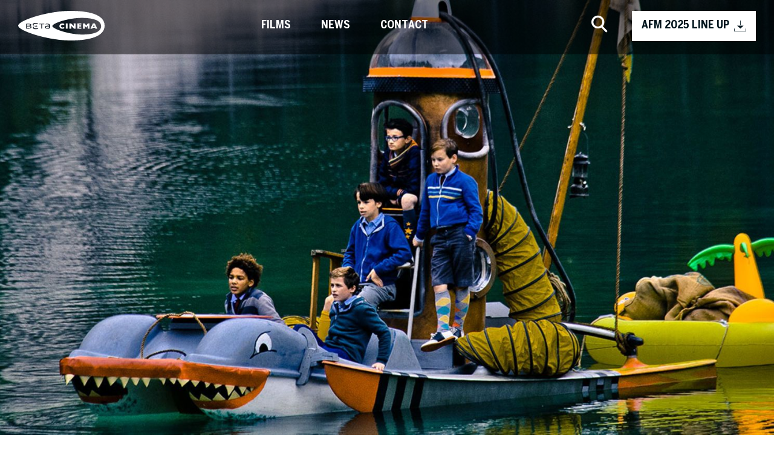

--- FILE ---
content_type: text/html; charset=UTF-8
request_url: https://www.betacinema.com/138/pid/138/Shiverstone-Castle.htm
body_size: 8654
content:
<!DOCTYPE html><!-- cms laurin | 2026-01-20, 23:36:17 | http://www.cekom.de -->

<!--[if IE 8 ]>    <html class="no-js ie8" lang="en"> <![endif]-->
<!--[if IE 9 ]>    <html class="no-js ie9" lang="en"> <![endif]-->
<!--[if (gt IE 9)|!(IE)]><!--> <html class="no-js" lang="en"> <!--<![endif]-->

<head>

  <title>Shiverstone Castle</title>
  <meta charset="utf-8">
  <meta name="robots" content="index,follow">
  <meta name="description" content="">
  <meta name="keywords" content="">
  <meta name="viewport" content="width=device-width, initial-scale=1.0">
  <meta name="theme-color" content="#cf041c">

  <meta name="facebook-domain-verification" content="w7hkulgfvseeq12t0kqcfociqlovrx" />

  <link rel="manifest" href="/manifest.json">
  <link rel="shortcut icon" href="/images/beta-cinema.ico" type="image/x-icon">
  <script type="text/javascript">
      window.q = []; window.$ = function(f){q.push(f)};
site_id = 1;
webroot = "/";
pubimgroot = "/images";
thisPageID = "138";
pagePreviewMode = "public";
is_homebase = false;
if (navigator.userAgent.match(/IEMobile\/10\.0/)) {
	var msViewportStyle = document.createElement('style'); msViewportStyle.appendChild(document.createTextNode('@-ms-viewport{width:auto!important}')); document.getElementsByTagName('head')[0].appendChild(msViewportStyle);			
}
if((window.devicePixelRatio != undefined && window.devicePixelRatio > 1) || window.screen.deviceXDPI / window.screen.logicalXDPI > 1) document.getElementsByTagName('html')[0].className += ' retina';
window.onload = function() { function cleanName(str) { if (str.split(" ").length === 1) return str; else { var t = /([^ ]+)\s(.(.*){3,4})/; t.exec(str); if (RegExp.$1) return RegExp.$1; } return false; } var rt = setInterval(function() { if (document.readyState === "complete") { clearInterval(rt); if ((window.devicePixelRatio != undefined && window.devicePixelRatio > 1) || window.screen.deviceXDPI / window.screen.logicalXDPI > 1) { var img = document.getElementsByTagName("img"); for (var i = 0; i < img.length; i++) { if (img[i].hasAttribute("srcset") && img[i].width && img[i].naturalWidth && img[i].naturalWidth > 0 && img[i].naturalWidth == img[i].width) { var s = cleanName(img[i].getAttribute("srcset")); if (s) img[i].src = s; } } } } }, 10); };

  </script>
  <script>
      if(!NodeList.prototype.forEach){NodeList.prototype.forEach = Array.prototype.forEach};
  </script>

  <!--https://www.sitelocity.com/critical-path-css-generator -->

  <style>

    @font-face {
      font-family: 'icomoon';
      src:  url('/fonts/icomoon/icomoon.eot?2j1ecr');
      src:  url('/fonts/icomoon/icomoon.eot?2j1ecr#iefix') format('embedded-opentype'),
        url('/fonts/icomoon/icomoon.ttf?2j1ecr') format('truetype'),
        url('/fonts/icomoon/icomoon.woff?2j1ecr') format('woff'),
        url('/fonts/icomoon/icomoon.svg?2j1ecr#icomoon') format('svg');
      font-weight: normal;
      font-style: normal;
      font-display: block;
    }
    
    @font-face {
      font-family: 'BentonModDisp';
      src: url('/fonts/benton/BentonModDisp-Regular.woff2') format('woff2'),
          url('/fonts/benton/BentonModDisp-Regular.woff') format('woff'),
          url('/fonts/benton/BentonModDisp-Regular.ttf') format('truetype'),
          url('/fonts/benton/BentonModDisp-Regular.svg#BentonModDisp-Regular') format('svg');
      font-weight: normal;
      font-style: normal;
    }
    
    @font-face {
      font-family: 'BentonSans';
      src: url('/fonts/benton/BentonSans-CondensedBold.woff2') format('woff2'),
          url('/fonts/benton/BentonSans-CondensedBold.woff') format('woff'),
          url('/fonts/benton/BentonSans-CondensedBold.ttf') format('truetype'),
          url('/fonts/benton/BentonSans-CondensedBold.svg#BentonSans-CondensedBold') format('svg');
      font-weight: bold;
      font-style: normal;
    }
    
    @font-face {
      font-family: 'BentonSans';
      src: url('/fonts/benton/BentonSans-CondensedRegular.woff2') format('woff2'),
          url('/fonts/benton/BentonSans-CondensedRegular.woff') format('woff'),
          url('/fonts/benton/BentonSans-CondensedRegular.ttf') format('truetype'),
          url('/fonts/benton/BentonSans-CondensedRegular.svg#BentonSans-CondensedRegular') format('svg');
      font-weight: normal;
      font-style: normal;
    }
    </style>

  <link rel="stylesheet" type="text/css" href="/css/web.css?v=2" media="screen, print">
  <script type="text/javascript" src="/javascripts/plugins.php"></script>

    <!-- Facebook Pixel Code -->
    <script type="text/plain" data-cookie="analytics">
    !function(f,b,e,v,n,t,s)
    {if(f.fbq)return;n=f.fbq=function(){n.callMethod?
    n.callMethod.apply(n,arguments):n.queue.push(arguments)};
    if(!f._fbq)f._fbq=n;n.push=n;n.loaded=!0;n.version='2.0';
    n.queue=[];t=b.createElement(e);t.async=!0;
    t.src=v;s=b.getElementsByTagName(e)[0];
    s.parentNode.insertBefore(t,s)}(window, document,'script',
    'https://connect.facebook.net/en_US/fbevents.js');
    fbq('init', '437020380842731');
    fbq('track', 'PageView');
    </script>
    
    <!-- End Facebook Pixel Code -->

</head>

<body id="lrn-bi-138" class="lrn-web lrn-bc-1 lrn-bc-74 lrn-pp-1-74 lrn-pt-1 lrn-ct-3 lrn-navlevel-2">
  <div id="lrn-main">
    <div id="lrn-systemoutput" class="noprint">
        <div class="clearer"></div>
    </div>
    <!-- Inhalt -->
    <div id="lrn-pagecontent" class="wrapper">

      <div class="overlay"></div>

      <!-- fixedbar START -->
      <nav class="fixedbar">
          <div class="container-nav">
              <div class="row fixedbar_inner justify-content-between align-items-center">

                  <div class="col-auto col-auto minifix">
                      <a href="/1/Home.htm" class="logo">
                          <img src="/images/logo.svg" alt="Beta Cinema">
                      </a>
                  </div>

                  <div class="col-auto col-auto">
                      <div class="navigation-wrap">
                          <ul class="navigation">
                            
									<li class="">
									<a href="/141/Line-Up.htm">Films</a>
					<ul class="mobile-only">
													<li><a href="/141/Line-Up.htm">Line Up</a></li>
													<li><a href="/142/Coming-Soon.htm">Coming Soon</a></li>
													<li><a href="/143/Library.htm">Library</a></li>
											</ul>
							</li>
								<li class="">
									<a href="/45/News.htm">News</a>
							</li>
								<li class="">
									<a href="/48/Contact.htm">Contact</a>
							</li>
			
                            <li class="mobile-only">
                                <a href="/index.php/fuseaction/download/lrn_file/betacinema_afm2025.pdf?v=1768948577" rel="noopener" target="_blank" class="btn btn-download btn-top" style="display: block; color: #000; margin-top: 10px;">
                                    AFM 2025 LINE UP <span class="icon-download"></span>
                                </a>
                            </li>
                          </ul>
                      </div>
                  </div>
                  <div class="col-auto">
                      <div class="row align-items-center">
                          <div class="col-auto">
                              <div class="nav-search">
                                  <span class="icon-search"></span>
                              </div>
                          </div>
                          <div class="col-auto blend-col">
                              <a href="/index.php/fuseaction/download/lrn_file/betacinema_afm2025.pdf?v=1768948577" rel="noopener" target="_blank" class="btn btn-download btn-top">
                                AFM 2025 LINE UP <span class="icon-download"></span>
                              </a>
                              <div class="navigation-toggle">
                                  <span class="line"></span>
                                  <span class="line"></span>
                                  <span class="line"></span>
                              </div>
                          </div>
                      </div>
                  </div>
              </div>
          </div>
          <div class="searchtab">
              <div class="container-nav">
                <form method="get" action="/73/Suche.htm">
	<div class="row searchtab_inner justify-content-center align-items-center">
		<div class="col-12 col-sm-6 pos-rel">
			<input type="text" name="q" value="" placeholder="Search" class="searchform_input" id="searchinput" />

			<button type="reset" class="searchform_btn searchform_reset">&times;</button>
						<div class="suggestions"></div>
		</div>
	</div>
</form>

<script>
$('.searchform_input').keyup(function(){
	suggestStart();
});
$('.searchform_input').focus(function(){
	suggestStart();
});
$('.searchform_reset').click(function(){
	$('.searchform_input').attr('value', '');
	$('.suggestions').hide();
});

function suggestStart(){
	let q = $('.searchform_input').val();
	if(q.length > 0){
		$.getJSON('/73?xhr=true&q='+q, function(data) {
			//~ console.log(data);
			if(data.search != q && data.search.replaceAll('&#039;', "'") != q){
				return 0; /* Suchbegriff stimmt nicht mit Rückgabe überein -> Abbruch */
			}
			$('.suggestions').html('');
			let sum = 0;
			// sum += suggestSector('search suggestions', 's1', data.suggestion, q);
			sum += suggestSector('produced by', 's2', data.filmBy, q);
			sum += suggestSector('genre', 's3', data.previewGenre, q);
			sum += suggestSector('results', 's4', data.previewProducts, q);
			
			if(sum == 0){
				$('.suggestions').append('<section><header>no matches found</header></section>');
			}
			$('.suggestions').show();
		});
	}else{
		$('.suggestions').hide();
	}
}

function suggestSector(title, ident, arr, q){
	if(arr.length > 0){
		$('.suggestions').append('<section class="'+ident+'"><header>'+title+'</header><div class="list"></div></section>');
		for(let i in arr){
			let e = arr[i];
			let c = '.'+ident+' .list';
			suggestEntry(e.name, e.url, q, c);
		}
	}
	return arr.length;
}

function suggestEntry(name, url, q, c){
	if(!url){
		url = '/73/Suche.htm?q='+encodeURIComponent(name);
	}
	let qreg = new RegExp(q ,"gi");
	let markedname = name.replace(qreg, '<mark>$&</mark>');
	$('.suggestions '+c).append('<article><a hr'+'ef="'+url+'">'+markedname+'</a></article>');
}
</script>

<style>
.searchform_btn{
	height: 70px;
}
.searchform_reset{
	height: 75px;
	font-size: 45px;
}


.searchform_input:focus,
.searchform_reset:focus{
	outline: none;
}

.suggestions{
	display: none;
	padding: 5px 20px;
	background: rgba(0,0,0,0.8);
	border: 1px solid #fff;
	margin: 0px;
	border-top: none;
}
.suggestions section{
	margin-top: 15px;
	margin-bottom: 15px;
}
.suggestions section header{
	color: #fff;
	border-bottom: 1px dotted #fff;
	margin-bottom: 10px;
	padding: 5px 0 0 0;
	text-transform: uppercase;
}
.suggestions .s4{
	width: 100%;
}

.suggestions section article{
	margin-bottom:10px;
}

.suggestions section a{
	color: #fff;
}
.suggestions section a:hover{
	color: #aaa;
}
.suggestions mark{
	color: #fff;
	font-weight: bold;
	background: none;
}
@media(min-width: 1200px){
	.suggestions{
		column-count: 2;
	}
	.suggestions section{
		page-break-inside: avoid;
		margin-top: 0px;
		margin-bottom: 5px;
	}
}
</style>

              </div>
          </div>
      </nav>
      <!-- /END fixedbar -->

      <div class="lrn-element lrn-richtext lrn-el-815"><div><!-- lrn_shop/product.tpl -->
<!-- Header -->
<header class="header">

	<div class="header_iconlay">
		<div class="container">
			<div class="row align-items-end">
				<div class="col-auto">
					<img src="" alt="">
				</div>
			</div>
		</div>
	</div>

			<div class="sliderwrap_prev">
			<span class="icon-arrow-left"></span>
		</div>

		<div class="sliderwrap_next">
			<span class="icon-arrow-right"></span>
		</div>
	
	<div id="headslider" class="headslider">
					<div class="headslider_item" style="background: url('/images//167608-w2000-ar.jpg') no-repeat center center; background-size: cover; background-position: center top;">
							</div>
				<!-- SA: 08.06.20 Nur Hauptbild -->
			</div>

</header>
<!-- Content -->
<section class="pad-section-medium">
	<div class="container">

		<div>
			<a href="javascript:history.back()" class="back-btn"><span class="icon-arrow-left"></span> <span class="back-btn-text"> Back to List </span> </a>
		</div>

		<h1 class="h2 section-title section-title-hassub">Shiverstone Castle</h1>
		<div class="section-subtitle">
			by 
			<span class="section-subtitle_name">Ralf Huettner</span>		</div>

		<div class="section-border-top">
							<h2 class="h4 ta-center">
					Based on the bestselling children's book series by Oliver Hassencamp
				</h2>
			
            <!--
            			<p>
				Eleven-year-old outsider Stephan arrives at Shiverstone Castle, an all-boys boarding school, where he soon finds himself in a 'pranks-competition' the boys are currently fighting against the neighboring girls of Castle Rosenfels. What they don't know yet is that they'll all have to be together at the castle celebration, of all times. A disaster... or maybe not?
			</p>
						<p>
				Based on the bestselling children's book series by Oliver Hassencamp
			</p>
			 -->
												<p>
						As if Stephan's parents' constant quarrels weren't enough, his mother now reveals that they're going to send him to a boarding school, hoping to improve his grades. But the boys at Shiverstone Castle turn out to be a far cry from teacher's pets. After initial hesitation, Stephan is admitted into a secret brotherhood. That's when the fun at boarding school begins, since the boys are at war with the girls from the nearby Rosenfels boarding school. While the girls are plotting revenge against the “Shiveries,” the boys are planning their next prank. What they don't know yet is that they'll all have to be together at the castle celebration, of all times. A disaster... or maybe not?
					</p>
									</div>

		<div class="section-border-top">
			<div class="row big-gutters">
									<div class="col-md-6 col-lg-4 pad-bot-30">
						<img src="/images//167593-w600-ar.jpg" alt="">
					</div>
								<div class="col-md-6 col-lg-8 pad-bot-30">
					<div class="row">

													<div class="col-lg-5">
								<strong class="h5 no-marge">
									Genre
									 / Language 
								  / Length								 </strong>
							</div>
							<div class="col-lg-7 pad-bot-15">
								Family Entertainment
								 / German								 / 93 minutes							</div>
						
													<div class="col-lg-5">
								<strong class="h5 no-marge">Original title</strong>
							</div>
							<div class="col-lg-7 pad-bot-15">
								Burg Schreckenstein
							</div>
						
													<div class="col-lg-5">
								<strong class="h5 no-marge">directed by</strong>
							</div>
							<div class="col-lg-7 pad-bot-15">
								<span class="section-subtitle_name">Ralf Huettner&nbsp;(VINCENT WANTS TO SEA)</span>							</div>
						
												
						

													<div class="col-lg-5">
								<strong class="h5 no-marge">produced by</strong>
							</div>
							<div class="col-lg-7 pad-bot-15">
								<span class="section-subtitle_name">
									Roxy Film and Violet Pictures in co-production with Tele München
								</span>
							</div>
						
						<!--
						<div class="col-lg-5">
							<strong class="h5 no-marge">Director of photography</strong>
						</div>
						<div class="col-lg-7 pad-bot-15">
							
						</div>
						-->
													<div class="col-lg-5">
								<strong class="h5 no-marge">Cast</strong>
							</div>
							<div class="col-lg-7 pad-bot-15">
								<ul class="no-list">
																			<li>
											Henning Baum
																					</li>
																			<li>
											Sophie Rois
																								<span> (ENEMY AT THE GATES, THREE)</span>
																					</li>
																			<li>
											Alexander Beyer
																								<span> (GOODBYE LENIN!)</span>
																					</li>
																			<li>
											Jana Pallaske
																								<span> (INGLOURIOUS BASTERDS)</span>
																					</li>
																			<li>
											Harald Schmidt
																					</li>
																			<li>
											Maurizio Magno
																								<span> (FATHER OF FOUR SONS)</span>
																					</li>
																	</ul>
							</div>
						

    											<div class="col-lg-5">
							<strong class="h5 no-marge">Download</strong>
						</div>
						<div class="col-lg-7 pad-bot-15">
							<ul class="iconlist">
															<li>
									<a target="_blank" href="/index.php/fuseaction/download/lrn_file/167583.pdf" data-type="Prospekt">
										<span class="icon-download"></span> Info Sheet									</a>
								</li>
														</ul>
						</div>
						
						
											</div>
				</div>
			</div>
		</div>

		
					

<div class="section-border-top">
    <div class="row">
            <div id="slider-zusatzbilder" class="sliderwrap col-12 zusatzbilder__wrapper" >
                <button class="sliderwrap_prev slider-button left">
                    <span class="icon-arrow-left"></span>
                </button>
                <div class="slider-items  slider-items-container">
					<!-- Transition gets reset on Slider initialisation -->
                    <div class="slider-track" style="transition:none; --items: 3; --initial-offset:-3" >
                                                                            <div class="imageBtn slider-item" onclick="openSliderModal(0)">
                                <img src="/images//167444-h200-ar.jpg" alt="">
                            </div>
                                                    <div class="imageBtn slider-item" onclick="openSliderModal(1)">
                                <img src="/images//167447-h200-ar.jpg" alt="">
                            </div>
                                                    <div class="imageBtn slider-item" onclick="openSliderModal(2)">
                                <img src="/images//167445-h200-ar.jpg" alt="">
                            </div>
                                            </div>
                </div>
                <button class="sliderwrap_next slider-button right">
                    <span class="icon-arrow-right"></span>
                </button>
        </div>
    </div>
</div>

<script src="/javascripts/Slider.js" defer></script>
<script src="/javascripts/initProductSlider.js" defer></script>


<style>
	.zusatzbilder__wrapper {
		display: grid;
		grid-template-columns: 1rem 1fr 1rem;
	}

    .zusatzbilder__wrapper>.slider-button:disabled {
        opacity: 0;
    }

    .zusatzbilder__wrapper>.slider-button:focus {
        outline: none;
    } 

	.zusatzbilder__wrapper>.slider-button{
		position:initial;
		display: flex;
		justify-content: center;
		align-items:center;
		width:initial;
        border: none;
        background: transparent;
	}

	.slider-items-container {
		overflow: hidden;
		margin:1rem;
	}
	.slider-track {
		display: flex;
		--cols: 1;
        --offset: 0;
		flex-flow: row nowrap;
		width: 100%;
		height:100%;

        /* Calculates slide distance based on visible slides and available Slides */
        /* transform: translateX(calc(100%  / var(--cols) * var(--offset) + 100%  / var(--cols) * (var(--initial-offset) + var(--uneven)))); */
        transform: translateX(calc(100%  / var(--cols) * var(--offset) + 100%  / var(--cols) * (var(--initial-offset))));
        transition: transform 0.3s ease-in-out;
	}
	.zusatzbilder__wrapper .slider-item {
		flex-shrink:0;
        height:0;
		position: relative;
		padding-top: calc(2/3 * 100% / var(--cols));
		width: calc(100% / var(--cols));
	}
	.zusatzbilder__wrapper .slider-item .trailerBtnIcon {
		top:50%;
		left:50%;
		transform: translate(-50%,-50%) scale(4);
		z-index: 1;
	}
	.zusatzbilder__wrapper .slider-item img {
		max-width: unset;
		position: absolute;
		top:0;
		left:0;
		width:100%;
		height: 100%;
		padding:0.5rem;
		object-fit: cover;
		object-position:center;
	}
	@media(min-width: 768px) {
		.slider-track {
			--cols: 2;
		}
	}
	@media(min-width: 1400px) {
		.slider-track {
			--cols: 3;
		}
	}
</style>		
	</div>
</section>


<section id="prevNextNav" class="pad-section-small" style="display:none">
  <div class="container">
  	<div class="pad-section-medium">
  	<div class="row justify-content-center nextprev-box">
    <div id="prevNextNavPrev" class="col-12 col-md-5 prevprod">
    	<a href="/">
	    	<div class="icon-arrow-left"></div>
				<h4>previous</h4>
				<h3>Previous</h3>
	    </a>
		</div>
		<div class="col-md-2"></div>
    <div id="prevNextNavNext" class="col-12 col-md-5 nextprod">
    	<a href="/">
	        <h4>next</h4>
	        <h3>Next</h3>
	        <div class="icon-arrow-right"></div>
	    </a>
    </div>
	</div>
	</div>
  </div>
</section>


<div id="sliderModal" class="sliderModal">
	<div id="slider-modal" class="sliderwrap col-12">
			<div class="sliderwrap_prev">
				<span class="icon-arrow-left"></span>
			</div>
			<div class="sliderwrap_next">
				<span class="icon-arrow-right"></span>
			</div>
			<div class="slider-items">
												<div>
					<div class="slider-item">
						<img src="/images/167444.jpg" alt="">
					</div>
				</div>
							<div>
					<div class="slider-item">
						<img src="/images/167447.jpg" alt="">
					</div>
				</div>
							<div>
					<div class="slider-item">
						<img src="/images/167445.jpg" alt="">
					</div>
				</div>
						</div>
	</div>
	<div class="closeBtn">&times;</div>
</div>

<script>
var sliderModal = document.querySelector('#sliderModal');
$('#slider-modal .slider-items').slick({
	infinite: true,
	centerMode: true,
	centerPadding: '-400px',
	prevArrow: $('#slider-modal .sliderwrap_prev'),
	nextArrow: $('#slider-modal .sliderwrap_next'),
});
$('#slider-modal .slider-items').on('beforeChange', function(event, slick, currentSlide, nextSlide){
	sliderModal.querySelectorAll('video').forEach(function(video) {
		video.pause();
	});
	// var slideCount = $('#slider-zusatzbilder .slider-items').slick('getSlick').slideCount;
	// var slidesToShow = $('#slider-zusatzbilder .slider-items').slick('slickGetOption', 'slidesToShow');
	// if (slideCount > slidesToShow) {
	// 	$('#slider-zusatzbilder .slider-items').slick('slickGoTo', nextSlide);
	// }
});
sliderModal.querySelector('.closeBtn').addEventListener('click', function() {
	sliderModal.classList.remove('open');
	sliderModal.querySelectorAll('video').forEach(function(video) {
		video.pause();
	});
});
function openSliderModal(id) {
	sliderModal.classList.add('open');
	if(id || id === 0){
		$('#slider-modal .slider-items').slick('slickGoTo', id);
		const video = $('#slider-modal .slider-items')[id] && $('#slider-modal .slider-items')[id].querySelector('video');
		if(video) {
			video.play();
		}
		
		// $('#slider-zusatzbilder .slider-items').slick('slickGoTo', id);
	}
}
</script>
<script>
	$('#headslider').slick({
        dots: false,
        infinite: true,
        speed: 500,
				fade: true,
        cssEase: 'linear',
        prevArrow: $('.header .sliderwrap_prev'),
        nextArrow: $('.header .sliderwrap_next'),
		});
		
		var pid = 138;
		var productlist = JSON.parse(window.localStorage.getItem("productlist"));
		if(productlist) {
			var prevNextNav = document.querySelector("#prevNextNav");
			var prevLink = prevNextNav.querySelector("#prevNextNavPrev a");
			var prevTitle = prevNextNav.querySelector("#prevNextNavPrev h3");
			var nextLink = prevNextNav.querySelector("#prevNextNavNext a");
			var nextTitle = prevNextNav.querySelector("#prevNextNavNext h3");
			
			var currentIndex = productlist.findIndex(function(product){
				return product.id == pid;
			});
			
			if(currentIndex !== -1){
				prevNextNav.style.display = "block";
				
				var lastIndex = productlist.length - 1;

				var prevProd = (currentIndex !== 0) ? productlist[currentIndex-1] : productlist[lastIndex];
				var nextProd = (currentIndex !== lastIndex) ? productlist[currentIndex+1] : productlist[0];
	
				prevLink.style.display = prevProd ? "flex" : "none";
				prevLink.href = prevProd ? prevProd.productlink : "";
				prevTitle.innerHTML = prevProd ? prevProd.name : "";
	
				nextLink.style.display = nextProd ? "flex" : "none";
				nextLink.href = nextProd ? nextProd.productlink : "";
				nextTitle.innerHTML = nextProd ? nextProd.name : "";
			}

		}
		setTimeout(function(){
			if(window.location.search.indexOf('from=home') !== -1){
				$("html, body").animate({ scrollTop: 180 });
			}
		}, 500);
</script>
</div></div>







      <!-- Social -->
      <section class="pad-section-large-bottom social">
        <div class="container">
            <h3 class="ta-center">Follow our Stories</h3>
            <div class="row justify-content-center">
                <div class="col-sm-8 col-md-4">
                    <div class="d-flex justify-content-between">
                        <a href="https://www.facebook.com/betacinemade/" rel="noopener" target="_blank" class="social_link">
                            <span class="icon-facebook"></span>
                        </a>
                        <a href="https://www.instagram.com/betacinemaofficial/?hl=en" rel="noopener" target="_blank" class="social_link">
                            <span class="icon-instagram"></span>
                        </a>
                        <a href="https://twitter.com/beta_cinema" rel="noopener" target="_blank" class="social_link">
                            <span class="icon-twitter"></span>
                        </a>
                        <a href="https://www.youtube.com/channel/UCa0tWX075aVeGoi6irEuFbA" rel="noopener" target="_blank" class="social_link">
                            <span class="icon-youtube"></span>
                        </a>
                        <a href="https://www.imdb.com/search/title/?companies=co0128215" rel="noopener" target="_blank" class="social_link">
                            <span class="icon-imdb"></span>
                        </a>
                    </div>
                </div>
            </div>
        </div>
    </section>
    <!-- /END Social -->

    <!-- Footer -->
    <footer class="footer">
        <div class="container-footer">
            <div class="row justify-content-center justify-content-md-between align-items-center">
                
                <div class="col-12 col-xl-4 order-xl-2">
                    <div class="row align-items-center justify-content-center">
                        <div class="col-auto">
                            <a href="https://www.betafilm.com/en/" rel="noopener" target="_blank">
                                <img src="/images/beta.svg" alt="">
                            </a>
                        </div>
                        <div class="col-auto">
                            <a href="https://www.autentic-distribution.com/" rel="noopener" target="_blank">
                                <img src="/images/autentic.svg" alt="">
                            </a>
                        </div>
                        <div class="col-auto">
                            <img src="/images/creative-europe-media.jpg" alt="" style="height: 35px;">
                        </div>
                    </div>
                </div>

                <div class="col-12 col-xl-4 order-xl-1">
                    <ul class="footer_links justify-content-center">
                        <li><a href="/48/Contact.htm">Company Profile</a></li>
                        <li><a href="/48/Contact.htm">Contact</a></li>
                        <li><a href="/46/Newsletter.htm">Newsletter</a></li>
                    </ul>
                </div>

                <div class="col-12 col-xl-4 order-xl-3">
                    <ul class="footer_links justify-content-center">
                        <li><a href="/19/Imprint.htm">Imprint & Disclaimer</a></li>
                        <li><a href="/139/Data-Privacy-Policy.htm">Data Privacy Policy</a></li>
                    </ul>
                </div>

            </div>
        </div>
    </footer>
    <!-- /END Footer -->

    </div>
    <!-- /END Inhalt -->

  </div>
  
<script>
    function showCookie() {

        if (window.cookie.showing === true) {
            window.cookie.hide();
            if (window.timeout) {
                clearTimeout(window.timeout);
            }
            window.timeout = setTimeout(function () {
                window.cookie.display(true);
            }, window.cookie.options.animationDuration + 1);
        } else {
            window.cookie.display(true);
        }

    }
</script>

<script>
    (function () {
        var s = document.createElement('script');
        s.type = "text/javascript";
        s.async = true;
        s.defer = true;
        s.src = "/custom/cookieplugin/cookie.js";
        s.onload = s.onreadystatechange = function () {
            if (!this.readyState || this.readyState == "complete") {
                window.cookiestate = new Array();
                window.cookie = new Cookie({
                    locale: 'en',
                    cookieTypes: {
                                                                            analytics : {
                                checked: false,
                                required: false,
                            }
                                                    },
            cookies: [
                {
                    type: 'essential',
                    name: 'Session',
                    accept: function () {
                        console.log("Session aktivieren");
                    },
                    revoke: function () {
                        console.log("Session deaktivieren");
                    }
                },

                                                {
                            type: 'analytics',
                            name: 'matomo',
                        },
            {
                type: 'analytics',
                name: 'Google Analytics',
                accept: function () {
                    console.log("Google Analytics aktivieren");

                                
                        
                            },
                revoke: function () {
                    console.log("Google Analytics deaktivieren");
                    if (typeof (ga) != "undefined") {
                        // Delete Tracker
                        // Hotfix for FF Privacy Mode
                        if (typeof (ga.getAll) != "undefined") {
                            ga.getAll().forEach(function (tracker) {
                                ga('remove', tracker.get('name'));
                            });
                        } else {
                            console.log('FF in Privacy Mode');
                        }
                    }
                    window.cookie.removeCookie('_ga', "/", document.location.host);
                    window.cookie.removeCookie('_gat', "/", document.location.host);
                    window.cookie.removeCookie('_gid', "/", document.location.host);

                }
            },
                                                                    
                    ]
        });

        console.log(window.cookie.options.type);
    }
        };
    var t = document.getElementsByTagName("script")[0];
    t.parentNode.insertBefore(s, t);
    }) ();

</script>

<!-- Matomo -->
<script type="text/plain" data-cookie="analytics">
  var _paq = window._paq || [];
  /* tracker methods like "setCustomDimension" should be called before "trackPageView" */
  _paq.push(['trackPageView']);
  _paq.push(['enableLinkTracking']);
  (function() {
    var u="https://matomo.cekom.de/";
    _paq.push(['setTrackerUrl', u+'matomo.php']);
    _paq.push(['setSiteId', '6']);
    var d=document, g=d.createElement('script'), s=d.getElementsByTagName('script')[0];
    g.type='text/javascript'; g.async=true; g.defer=true; g.src=u+'matomo.js'; s.parentNode.insertBefore(g,s);
  })();
</script>
<!-- End Matomo Code -->
</body>
</html>



--- FILE ---
content_type: text/css
request_url: https://www.betacinema.com/css/web.css?v=2
body_size: 15045
content:
@import "lrn.css";*,* html,*::before,*::after{box-sizing:border-box;}html{font-family:sans-serif;line-height:1.15;-webkit-text-size-adjust:100%;-webkit-tap-highlight-color:rgba(0,0,0,0);}article,aside,figcaption,figure,footer,header,hgroup,main,nav,section{display:block;}body{margin:0;text-align:left;}[tabindex="-1"]:focus{outline:0 !important;}hr{box-sizing:content-box;height:0;overflow:visible;}h1,h2,h3,h4,h5,h6{margin-top:0;margin-bottom:1.4rem;}p{margin-top:0;margin-bottom:1.4rem;}abbr[title],abbr[data-original-title]{text-decoration:underline;-webkit-text-decoration:underline dotted;text-decoration:underline dotted;cursor:help;border-bottom:0;-webkit-text-decoration-skip-ink:none;text-decoration-skip-ink:none;}address{margin-bottom:1rem;font-style:normal;line-height:inherit;}ol,ul,dl{margin-top:0;margin-bottom:1rem;}ol ol,ul ul,ol ul,ul ol{margin-bottom:0;}dt{font-weight:700;}dd{margin-bottom:.5rem;margin-left:0;}blockquote{margin:0 0 1rem;}b,strong{font-weight:bolder;}small{font-size:80%;}sub,sup{position:relative;font-size:75%;line-height:0;vertical-align:baseline;}sub{bottom:-0.25em;}sup{top:-0.5em;}a{text-decoration:none;background-color:transparent;}a:hover{text-decoration:underline;}a:not([href]):not([tabindex]){color:inherit;text-decoration:none;}a:not([href]):not([tabindex]):hover,a:not([href]):not([tabindex]):focus{color:inherit;text-decoration:none;}a:not([href]):not([tabindex]):focus{outline:0;}pre,code,kbd,samp{font-family:SFMono-Regular, Menlo, Monaco, Consolas, "Liberation Mono", "Courier New", monospace;font-size:1em;}pre{margin-top:0;margin-bottom:1rem;overflow:auto;}figure{margin:0 0 1rem;}img{vertical-align:middle;border-style:none;width:auto;max-width:100%;height:auto;}svg{overflow:hidden;vertical-align:middle;}table{border-collapse:collapse;}caption{padding-top:0.75rem;padding-bottom:0.75rem;color:#6c757d;text-align:left;caption-side:bottom;}th{text-align:inherit;}label{display:inline-block;margin-bottom:0.5rem;}button{border-radius:0;}button:focus{outline:1px dotted;outline:5px auto -webkit-focus-ring-color;}input,button,select,optgroup,textarea{margin:0;font-family:inherit;font-size:inherit;line-height:inherit;}button,input{overflow:visible;}button,select{text-transform:none;}select{word-wrap:normal;}button,[type="button"],[type="reset"],[type="submit"]{-webkit-appearance:button;}button:not(:disabled),[type="button"]:not(:disabled),[type="reset"]:not(:disabled),[type="submit"]:not(:disabled){cursor:pointer;}button::-moz-focus-inner,[type="button"]::-moz-focus-inner,[type="reset"]::-moz-focus-inner,[type="submit"]::-moz-focus-inner{padding:0;border-style:none;}input[type="radio"],input[type="checkbox"]{box-sizing:border-box;padding:0;}input[type="date"],input[type="time"],input[type="datetime-local"],input[type="month"]{-webkit-appearance:listbox;}textarea{overflow:auto;resize:vertical;}fieldset{min-width:0;padding:0;margin:0;border:0;}legend{display:block;width:100%;max-width:100%;padding:0;margin-bottom:.5rem;font-size:1.5rem;line-height:inherit;color:inherit;white-space:normal;}progress{vertical-align:baseline;}[type="number"]::-webkit-inner-spin-button,[type="number"]::-webkit-outer-spin-button{height:auto;}[type="search"]{outline-offset:-2px;-webkit-appearance:none;}[type="search"]::-webkit-search-decoration{-webkit-appearance:none;}::-webkit-file-upload-button{font:inherit;-webkit-appearance:button;}output{display:inline-block;}summary{display:list-item;cursor:pointer;}template{display:none;}[hidden]{display:none !important;}html{box-sizing:border-box;-ms-overflow-style:scrollbar;}*,*::before,*::after{box-sizing:inherit;}.row{display:-ms-flexbox;display:flex;-ms-flex-wrap:wrap;flex-wrap:wrap;margin-right:-15px;margin-left:-15px;}.no-gutters{margin-right:0;margin-left:0;}.no-gutters > .col,.no-gutters > [class*="col-"]{padding-right:0;padding-left:0;}.big-gutters{margin-right:-30px;margin-left:-30px;}.big-gutters > .col,.big-gutters > [class*="col-"]{padding-right:30px;padding-left:30px;}.col-1,.col-2,.col-3,.col-4,.col-5,.col-6,.col-7,.col-8,.col-9,.col-10,.col-11,.col-12,.col,.col-auto,.col-sm-1,.col-sm-2,.col-sm-3,.col-sm-4,.col-sm-5,.col-sm-6,.col-sm-7,.col-sm-8,.col-sm-9,.col-sm-10,.col-sm-11,.col-sm-12,.col-sm,.col-sm-auto,.col-md-1,.col-md-2,.col-md-3,.col-md-4,.col-md-5,.col-md-6,.col-md-7,.col-md-8,.col-md-9,.col-md-10,.col-md-11,.col-md-12,.col-md,.col-md-auto,.col-lg-1,.col-lg-2,.col-lg-3,.col-lg-4,.col-lg-5,.col-lg-6,.col-lg-7,.col-lg-8,.col-lg-9,.col-lg-10,.col-lg-11,.col-lg-12,.col-lg,.col-lg-auto,.col-xl-1,.col-xl-2,.col-xl-3,.col-xl-4,.col-xl-5,.col-xl-6,.col-xl-7,.col-xl-8,.col-xl-9,.col-xl-10,.col-xl-11,.col-xl-12,.col-xl,.col-xl-auto{width:100%;padding-right:15px;padding-left:15px;}.col{-ms-flex-preferred-size:0;flex-basis:0;-ms-flex-positive:1;flex-grow:1;max-width:100%;}.row-cols-1 > *{-ms-flex:0 0 100%;flex:0 0 100%;max-width:100%;}.row-cols-2 > *{-ms-flex:0 0 50%;flex:0 0 50%;max-width:50%;}.row-cols-3 > *{-ms-flex:0 0 33.333333%;flex:0 0 33.333333%;max-width:33.333333%;}.row-cols-4 > *{-ms-flex:0 0 25%;flex:0 0 25%;max-width:25%;}.row-cols-5 > *{-ms-flex:0 0 20%;flex:0 0 20%;max-width:20%;}.row-cols-6 > *{-ms-flex:0 0 16.666667%;flex:0 0 16.666667%;max-width:16.666667%;}.col-auto{-ms-flex:0 0 auto;flex:0 0 auto;width:auto;max-width:100%;}.col-1{-ms-flex:0 0 8.333333%;flex:0 0 8.333333%;max-width:8.333333%;}.col-2{-ms-flex:0 0 16.666667%;flex:0 0 16.666667%;max-width:16.666667%;}.col-3{-ms-flex:0 0 25%;flex:0 0 25%;max-width:25%;}.col-4{-ms-flex:0 0 33.333333%;flex:0 0 33.333333%;max-width:33.333333%;}.col-5{-ms-flex:0 0 41.666667%;flex:0 0 41.666667%;max-width:41.666667%;}.col-6{-ms-flex:0 0 50%;flex:0 0 50%;max-width:50%;}.col-7{-ms-flex:0 0 58.333333%;flex:0 0 58.333333%;max-width:58.333333%;}.col-8{-ms-flex:0 0 66.666667%;flex:0 0 66.666667%;max-width:66.666667%;}.col-9{-ms-flex:0 0 75%;flex:0 0 75%;max-width:75%;}.col-10{-ms-flex:0 0 83.333333%;flex:0 0 83.333333%;max-width:83.333333%;}.col-11{-ms-flex:0 0 91.666667%;flex:0 0 91.666667%;max-width:91.666667%;}.col-12{-ms-flex:0 0 100%;flex:0 0 100%;max-width:100%;}.order-first{-ms-flex-order:-1;order:-1;}.order-last{-ms-flex-order:13;order:13;}.order-0{-ms-flex-order:0;order:0;}.order-1{-ms-flex-order:1;order:1;}.order-2{-ms-flex-order:2;order:2;}.order-3{-ms-flex-order:3;order:3;}.order-4{-ms-flex-order:4;order:4;}.order-5{-ms-flex-order:5;order:5;}.order-6{-ms-flex-order:6;order:6;}.order-7{-ms-flex-order:7;order:7;}.order-8{-ms-flex-order:8;order:8;}.order-9{-ms-flex-order:9;order:9;}.order-10{-ms-flex-order:10;order:10;}.order-11{-ms-flex-order:11;order:11;}.order-12{-ms-flex-order:12;order:12;}.offset-1{margin-left:8.333333%;}.offset-2{margin-left:16.666667%;}.offset-3{margin-left:25%;}.offset-4{margin-left:33.333333%;}.offset-5{margin-left:41.666667%;}.offset-6{margin-left:50%;}.offset-7{margin-left:58.333333%;}.offset-8{margin-left:66.666667%;}.offset-9{margin-left:75%;}.offset-10{margin-left:83.333333%;}.offset-11{margin-left:91.666667%;}@media (min-width: 576px){.col-sm{-ms-flex-preferred-size:0;flex-basis:0;-ms-flex-positive:1;flex-grow:1;max-width:100%;}.row-cols-sm-1 > *{-ms-flex:0 0 100%;flex:0 0 100%;max-width:100%;}.row-cols-sm-2 > *{-ms-flex:0 0 50%;flex:0 0 50%;max-width:50%;}.row-cols-sm-3 > *{-ms-flex:0 0 33.333333%;flex:0 0 33.333333%;max-width:33.333333%;}.row-cols-sm-4 > *{-ms-flex:0 0 25%;flex:0 0 25%;max-width:25%;}.row-cols-sm-5 > *{-ms-flex:0 0 20%;flex:0 0 20%;max-width:20%;}.row-cols-sm-6 > *{-ms-flex:0 0 16.666667%;flex:0 0 16.666667%;max-width:16.666667%;}.col-sm-auto{-ms-flex:0 0 auto;flex:0 0 auto;width:auto;max-width:100%;}.col-sm-1{-ms-flex:0 0 8.333333%;flex:0 0 8.333333%;max-width:8.333333%;}.col-sm-2{-ms-flex:0 0 16.666667%;flex:0 0 16.666667%;max-width:16.666667%;}.col-sm-3{-ms-flex:0 0 25%;flex:0 0 25%;max-width:25%;}.col-sm-4{-ms-flex:0 0 33.333333%;flex:0 0 33.333333%;max-width:33.333333%;}.col-sm-5{-ms-flex:0 0 41.666667%;flex:0 0 41.666667%;max-width:41.666667%;}.col-sm-6{-ms-flex:0 0 50%;flex:0 0 50%;max-width:50%;}.col-sm-7{-ms-flex:0 0 58.333333%;flex:0 0 58.333333%;max-width:58.333333%;}.col-sm-8{-ms-flex:0 0 66.666667%;flex:0 0 66.666667%;max-width:66.666667%;}.col-sm-9{-ms-flex:0 0 75%;flex:0 0 75%;max-width:75%;}.col-sm-10{-ms-flex:0 0 83.333333%;flex:0 0 83.333333%;max-width:83.333333%;}.col-sm-11{-ms-flex:0 0 91.666667%;flex:0 0 91.666667%;max-width:91.666667%;}.col-sm-12{-ms-flex:0 0 100%;flex:0 0 100%;max-width:100%;}.order-sm-first{-ms-flex-order:-1;order:-1;}.order-sm-last{-ms-flex-order:13;order:13;}.order-sm-0{-ms-flex-order:0;order:0;}.order-sm-1{-ms-flex-order:1;order:1;}.order-sm-2{-ms-flex-order:2;order:2;}.order-sm-3{-ms-flex-order:3;order:3;}.order-sm-4{-ms-flex-order:4;order:4;}.order-sm-5{-ms-flex-order:5;order:5;}.order-sm-6{-ms-flex-order:6;order:6;}.order-sm-7{-ms-flex-order:7;order:7;}.order-sm-8{-ms-flex-order:8;order:8;}.order-sm-9{-ms-flex-order:9;order:9;}.order-sm-10{-ms-flex-order:10;order:10;}.order-sm-11{-ms-flex-order:11;order:11;}.order-sm-12{-ms-flex-order:12;order:12;}.offset-sm-0{margin-left:0;}.offset-sm-1{margin-left:8.333333%;}.offset-sm-2{margin-left:16.666667%;}.offset-sm-3{margin-left:25%;}.offset-sm-4{margin-left:33.333333%;}.offset-sm-5{margin-left:41.666667%;}.offset-sm-6{margin-left:50%;}.offset-sm-7{margin-left:58.333333%;}.offset-sm-8{margin-left:66.666667%;}.offset-sm-9{margin-left:75%;}.offset-sm-10{margin-left:83.333333%;}.offset-sm-11{margin-left:91.666667%;}}@media (min-width: 768px){.col-md{-ms-flex-preferred-size:0;flex-basis:0;-ms-flex-positive:1;flex-grow:1;max-width:100%;}.row-cols-md-1 > *{-ms-flex:0 0 100%;flex:0 0 100%;max-width:100%;}.row-cols-md-2 > *{-ms-flex:0 0 50%;flex:0 0 50%;max-width:50%;}.row-cols-md-3 > *{-ms-flex:0 0 33.333333%;flex:0 0 33.333333%;max-width:33.333333%;}.row-cols-md-4 > *{-ms-flex:0 0 25%;flex:0 0 25%;max-width:25%;}.row-cols-md-5 > *{-ms-flex:0 0 20%;flex:0 0 20%;max-width:20%;}.row-cols-md-6 > *{-ms-flex:0 0 16.666667%;flex:0 0 16.666667%;max-width:16.666667%;}.col-md-auto{-ms-flex:0 0 auto;flex:0 0 auto;width:auto;max-width:100%;}.col-md-1{-ms-flex:0 0 8.333333%;flex:0 0 8.333333%;max-width:8.333333%;}.col-md-2{-ms-flex:0 0 16.666667%;flex:0 0 16.666667%;max-width:16.666667%;}.col-md-3{-ms-flex:0 0 25%;flex:0 0 25%;max-width:25%;}.col-md-4{-ms-flex:0 0 33.333333%;flex:0 0 33.333333%;max-width:33.333333%;}.col-md-5{-ms-flex:0 0 41.666667%;flex:0 0 41.666667%;max-width:41.666667%;}.col-md-6{-ms-flex:0 0 50%;flex:0 0 50%;max-width:50%;}.col-md-7{-ms-flex:0 0 58.333333%;flex:0 0 58.333333%;max-width:58.333333%;}.col-md-8{-ms-flex:0 0 66.666667%;flex:0 0 66.666667%;max-width:66.666667%;}.col-md-9{-ms-flex:0 0 75%;flex:0 0 75%;max-width:75%;}.col-md-10{-ms-flex:0 0 83.333333%;flex:0 0 83.333333%;max-width:83.333333%;}.col-md-11{-ms-flex:0 0 91.666667%;flex:0 0 91.666667%;max-width:91.666667%;}.col-md-12{-ms-flex:0 0 100%;flex:0 0 100%;max-width:100%;}.order-md-first{-ms-flex-order:-1;order:-1;}.order-md-last{-ms-flex-order:13;order:13;}.order-md-0{-ms-flex-order:0;order:0;}.order-md-1{-ms-flex-order:1;order:1;}.order-md-2{-ms-flex-order:2;order:2;}.order-md-3{-ms-flex-order:3;order:3;}.order-md-4{-ms-flex-order:4;order:4;}.order-md-5{-ms-flex-order:5;order:5;}.order-md-6{-ms-flex-order:6;order:6;}.order-md-7{-ms-flex-order:7;order:7;}.order-md-8{-ms-flex-order:8;order:8;}.order-md-9{-ms-flex-order:9;order:9;}.order-md-10{-ms-flex-order:10;order:10;}.order-md-11{-ms-flex-order:11;order:11;}.order-md-12{-ms-flex-order:12;order:12;}.offset-md-0{margin-left:0;}.offset-md-1{margin-left:8.333333%;}.offset-md-2{margin-left:16.666667%;}.offset-md-3{margin-left:25%;}.offset-md-4{margin-left:33.333333%;}.offset-md-5{margin-left:41.666667%;}.offset-md-6{margin-left:50%;}.offset-md-7{margin-left:58.333333%;}.offset-md-8{margin-left:66.666667%;}.offset-md-9{margin-left:75%;}.offset-md-10{margin-left:83.333333%;}.offset-md-11{margin-left:91.666667%;}}@media (min-width: 992px){.col-lg{-ms-flex-preferred-size:0;flex-basis:0;-ms-flex-positive:1;flex-grow:1;max-width:100%;}.row-cols-lg-1 > *{-ms-flex:0 0 100%;flex:0 0 100%;max-width:100%;}.row-cols-lg-2 > *{-ms-flex:0 0 50%;flex:0 0 50%;max-width:50%;}.row-cols-lg-3 > *{-ms-flex:0 0 33.333333%;flex:0 0 33.333333%;max-width:33.333333%;}.row-cols-lg-4 > *{-ms-flex:0 0 25%;flex:0 0 25%;max-width:25%;}.row-cols-lg-5 > *{-ms-flex:0 0 20%;flex:0 0 20%;max-width:20%;}.row-cols-lg-6 > *{-ms-flex:0 0 16.666667%;flex:0 0 16.666667%;max-width:16.666667%;}.col-lg-auto{-ms-flex:0 0 auto;flex:0 0 auto;width:auto;max-width:100%;}.col-lg-1{-ms-flex:0 0 8.333333%;flex:0 0 8.333333%;max-width:8.333333%;}.col-lg-2{-ms-flex:0 0 16.666667%;flex:0 0 16.666667%;max-width:16.666667%;}.col-lg-3{-ms-flex:0 0 25%;flex:0 0 25%;max-width:25%;}.col-lg-4{-ms-flex:0 0 33.333333%;flex:0 0 33.333333%;max-width:33.333333%;}.col-lg-5{-ms-flex:0 0 41.666667%;flex:0 0 41.666667%;max-width:41.666667%;}.col-lg-6{-ms-flex:0 0 50%;flex:0 0 50%;max-width:50%;}.col-lg-7{-ms-flex:0 0 58.333333%;flex:0 0 58.333333%;max-width:58.333333%;}.col-lg-8{-ms-flex:0 0 66.666667%;flex:0 0 66.666667%;max-width:66.666667%;}.col-lg-9{-ms-flex:0 0 75%;flex:0 0 75%;max-width:75%;}.col-lg-10{-ms-flex:0 0 83.333333%;flex:0 0 83.333333%;max-width:83.333333%;}.col-lg-11{-ms-flex:0 0 91.666667%;flex:0 0 91.666667%;max-width:91.666667%;}.col-lg-12{-ms-flex:0 0 100%;flex:0 0 100%;max-width:100%;}.order-lg-first{-ms-flex-order:-1;order:-1;}.order-lg-last{-ms-flex-order:13;order:13;}.order-lg-0{-ms-flex-order:0;order:0;}.order-lg-1{-ms-flex-order:1;order:1;}.order-lg-2{-ms-flex-order:2;order:2;}.order-lg-3{-ms-flex-order:3;order:3;}.order-lg-4{-ms-flex-order:4;order:4;}.order-lg-5{-ms-flex-order:5;order:5;}.order-lg-6{-ms-flex-order:6;order:6;}.order-lg-7{-ms-flex-order:7;order:7;}.order-lg-8{-ms-flex-order:8;order:8;}.order-lg-9{-ms-flex-order:9;order:9;}.order-lg-10{-ms-flex-order:10;order:10;}.order-lg-11{-ms-flex-order:11;order:11;}.order-lg-12{-ms-flex-order:12;order:12;}.offset-lg-0{margin-left:0;}.offset-lg-1{margin-left:8.333333%;}.offset-lg-2{margin-left:16.666667%;}.offset-lg-3{margin-left:25%;}.offset-lg-4{margin-left:33.333333%;}.offset-lg-5{margin-left:41.666667%;}.offset-lg-6{margin-left:50%;}.offset-lg-7{margin-left:58.333333%;}.offset-lg-8{margin-left:66.666667%;}.offset-lg-9{margin-left:75%;}.offset-lg-10{margin-left:83.333333%;}.offset-lg-11{margin-left:91.666667%;}}@media (min-width: 1400px){.col-xl{-ms-flex-preferred-size:0;flex-basis:0;-ms-flex-positive:1;flex-grow:1;max-width:100%;}.row-cols-xl-1 > *{-ms-flex:0 0 100%;flex:0 0 100%;max-width:100%;}.row-cols-xl-2 > *{-ms-flex:0 0 50%;flex:0 0 50%;max-width:50%;}.row-cols-xl-3 > *{-ms-flex:0 0 33.333333%;flex:0 0 33.333333%;max-width:33.333333%;}.row-cols-xl-4 > *{-ms-flex:0 0 25%;flex:0 0 25%;max-width:25%;}.row-cols-xl-5 > *{-ms-flex:0 0 20%;flex:0 0 20%;max-width:20%;}.row-cols-xl-6 > *{-ms-flex:0 0 16.666667%;flex:0 0 16.666667%;max-width:16.666667%;}.col-xl-auto{-ms-flex:0 0 auto;flex:0 0 auto;width:auto;max-width:100%;}.col-xl-1{-ms-flex:0 0 8.333333%;flex:0 0 8.333333%;max-width:8.333333%;}.col-xl-2{-ms-flex:0 0 16.666667%;flex:0 0 16.666667%;max-width:16.666667%;}.col-xl-3{-ms-flex:0 0 25%;flex:0 0 25%;max-width:25%;}.col-xl-4{-ms-flex:0 0 33.333333%;flex:0 0 33.333333%;max-width:33.333333%;}.col-xl-5{-ms-flex:0 0 41.666667%;flex:0 0 41.666667%;max-width:41.666667%;}.col-xl-6{-ms-flex:0 0 50%;flex:0 0 50%;max-width:50%;}.col-xl-7{-ms-flex:0 0 58.333333%;flex:0 0 58.333333%;max-width:58.333333%;}.col-xl-8{-ms-flex:0 0 66.666667%;flex:0 0 66.666667%;max-width:66.666667%;}.col-xl-9{-ms-flex:0 0 75%;flex:0 0 75%;max-width:75%;}.col-xl-10{-ms-flex:0 0 83.333333%;flex:0 0 83.333333%;max-width:83.333333%;}.col-xl-11{-ms-flex:0 0 91.666667%;flex:0 0 91.666667%;max-width:91.666667%;}.col-xl-12{-ms-flex:0 0 100%;flex:0 0 100%;max-width:100%;}.order-xl-first{-ms-flex-order:-1;order:-1;}.order-xl-last{-ms-flex-order:13;order:13;}.order-xl-0{-ms-flex-order:0;order:0;}.order-xl-1{-ms-flex-order:1;order:1;}.order-xl-2{-ms-flex-order:2;order:2;}.order-xl-3{-ms-flex-order:3;order:3;}.order-xl-4{-ms-flex-order:4;order:4;}.order-xl-5{-ms-flex-order:5;order:5;}.order-xl-6{-ms-flex-order:6;order:6;}.order-xl-7{-ms-flex-order:7;order:7;}.order-xl-8{-ms-flex-order:8;order:8;}.order-xl-9{-ms-flex-order:9;order:9;}.order-xl-10{-ms-flex-order:10;order:10;}.order-xl-11{-ms-flex-order:11;order:11;}.order-xl-12{-ms-flex-order:12;order:12;}.offset-xl-0{margin-left:0;}.offset-xl-1{margin-left:8.333333%;}.offset-xl-2{margin-left:16.666667%;}.offset-xl-3{margin-left:25%;}.offset-xl-4{margin-left:33.333333%;}.offset-xl-5{margin-left:41.666667%;}.offset-xl-6{margin-left:50%;}.offset-xl-7{margin-left:58.333333%;}.offset-xl-8{margin-left:66.666667%;}.offset-xl-9{margin-left:75%;}.offset-xl-10{margin-left:83.333333%;}.offset-xl-11{margin-left:91.666667%;}}@media (min-width: 1700px){.col-xxl{-ms-flex-preferred-size:0;flex-basis:0;-ms-flex-positive:1;flex-grow:1;max-width:100%;}.row-cols-xxl-1 > *{-ms-flex:0 0 100%;flex:0 0 100%;max-width:100%;}.row-cols-xxl-2 > *{-ms-flex:0 0 50%;flex:0 0 50%;max-width:50%;}.row-cols-xxl-3 > *{-ms-flex:0 0 33.333333%;flex:0 0 33.333333%;max-width:33.333333%;}.row-cols-xxl-4 > *{-ms-flex:0 0 25%;flex:0 0 25%;max-width:25%;}.row-cols-xxl-5 > *{-ms-flex:0 0 20%;flex:0 0 20%;max-width:20%;}.row-cols-xxl-6 > *{-ms-flex:0 0 16.666667%;flex:0 0 16.666667%;max-width:16.666667%;}.col-xxl-auto{-ms-flex:0 0 auto;flex:0 0 auto;width:auto;max-width:100%;}.col-xxl-1{-ms-flex:0 0 8.333333%;flex:0 0 8.333333%;max-width:8.333333%;}.col-xxl-2{-ms-flex:0 0 16.666667%;flex:0 0 16.666667%;max-width:16.666667%;}.col-xxl-3{-ms-flex:0 0 25%;flex:0 0 25%;max-width:25%;}.col-xxl-4{-ms-flex:0 0 33.333333%;flex:0 0 33.333333%;max-width:33.333333%;}.col-xxl-5{-ms-flex:0 0 41.666667%;flex:0 0 41.666667%;max-width:41.666667%;}.col-xxl-6{-ms-flex:0 0 50%;flex:0 0 50%;max-width:50%;}.col-xxl-7{-ms-flex:0 0 58.333333%;flex:0 0 58.333333%;max-width:58.333333%;}.col-xxl-8{-ms-flex:0 0 66.666667%;flex:0 0 66.666667%;max-width:66.666667%;}.col-xxl-9{-ms-flex:0 0 75%;flex:0 0 75%;max-width:75%;}.col-xxl-10{-ms-flex:0 0 83.333333%;flex:0 0 83.333333%;max-width:83.333333%;}.col-xxl-11{-ms-flex:0 0 91.666667%;flex:0 0 91.666667%;max-width:91.666667%;}.col-xxl-12{-ms-flex:0 0 100%;flex:0 0 100%;max-width:100%;}.order-xxl-first{-ms-flex-order:-1;order:-1;}.order-xxl-last{-ms-flex-order:13;order:13;}.order-xxl-0{-ms-flex-order:0;order:0;}.order-xxl-1{-ms-flex-order:1;order:1;}.order-xxl-2{-ms-flex-order:2;order:2;}.order-xxl-3{-ms-flex-order:3;order:3;}.order-xxl-4{-ms-flex-order:4;order:4;}.order-xxl-5{-ms-flex-order:5;order:5;}.order-xxl-6{-ms-flex-order:6;order:6;}.order-xxl-7{-ms-flex-order:7;order:7;}.order-xxl-8{-ms-flex-order:8;order:8;}.order-xxl-9{-ms-flex-order:9;order:9;}.order-xxl-10{-ms-flex-order:10;order:10;}.order-xxl-11{-ms-flex-order:11;order:11;}.order-xxl-12{-ms-flex-order:12;order:12;}.offset-xxl-0{margin-left:0;}.offset-xxl-1{margin-left:8.333333%;}.offset-xxl-2{margin-left:16.666667%;}.offset-xxl-3{margin-left:25%;}.offset-xxl-4{margin-left:33.333333%;}.offset-xxl-5{margin-left:41.666667%;}.offset-xxl-6{margin-left:50%;}.offset-xxl-7{margin-left:58.333333%;}.offset-xxl-8{margin-left:66.666667%;}.offset-xxl-9{margin-left:75%;}.offset-xxl-10{margin-left:83.333333%;}.offset-xxl-11{margin-left:91.666667%;}}.d-none{display:none !important;}.d-inline{display:inline !important;}.d-inline-block{display:inline-block !important;}.d-block{display:block !important;}.d-table{display:table !important;}.d-table-row{display:table-row !important;}.d-table-cell{display:table-cell !important;}.d-flex{display:-ms-flexbox !important;display:flex !important;}.d-inline-flex{display:-ms-inline-flexbox !important;display:inline-flex !important;}@media (min-width: 576px){.d-sm-none{display:none !important;}.d-sm-inline{display:inline !important;}.d-sm-inline-block{display:inline-block !important;}.d-sm-block{display:block !important;}.d-sm-table{display:table !important;}.d-sm-table-row{display:table-row !important;}.d-sm-table-cell{display:table-cell !important;}.d-sm-flex{display:-ms-flexbox !important;display:flex !important;}.d-sm-inline-flex{display:-ms-inline-flexbox !important;display:inline-flex !important;}}@media (min-width: 768px){.d-md-none{display:none !important;}.d-md-inline{display:inline !important;}.d-md-inline-block{display:inline-block !important;}.d-md-block{display:block !important;}.d-md-table{display:table !important;}.d-md-table-row{display:table-row !important;}.d-md-table-cell{display:table-cell !important;}.d-md-flex{display:-ms-flexbox !important;display:flex !important;}.d-md-inline-flex{display:-ms-inline-flexbox !important;display:inline-flex !important;}}@media (min-width: 992px){.d-lg-none{display:none !important;}.d-lg-inline{display:inline !important;}.d-lg-inline-block{display:inline-block !important;}.d-lg-block{display:block !important;}.d-lg-table{display:table !important;}.d-lg-table-row{display:table-row !important;}.d-lg-table-cell{display:table-cell !important;}.d-lg-flex{display:-ms-flexbox !important;display:flex !important;}.d-lg-inline-flex{display:-ms-inline-flexbox !important;display:inline-flex !important;}}@media (min-width: 1400px){.d-xl-none{display:none !important;}.d-xl-inline{display:inline !important;}.d-xl-inline-block{display:inline-block !important;}.d-xl-block{display:block !important;}.d-xl-table{display:table !important;}.d-xl-table-row{display:table-row !important;}.d-xl-table-cell{display:table-cell !important;}.d-xl-flex{display:-ms-flexbox !important;display:flex !important;}.d-xl-inline-flex{display:-ms-inline-flexbox !important;display:inline-flex !important;}}@media (min-width: 1700px){.d-xxl-none{display:none !important;}.d-xxl-inline{display:inline !important;}.d-xxl-inline-block{display:inline-block !important;}.d-xxl-block{display:block !important;}.d-xxl-table{display:table !important;}.d-xxl-table-row{display:table-row !important;}.d-xxl-table-cell{display:table-cell !important;}.d-xxl-flex{display:-ms-flexbox !important;display:flex !important;}.d-xxl-inline-flex{display:-ms-inline-flexbox !important;display:inline-flex !important;}}@media print{.d-print-none{display:none !important;}.d-print-inline{display:inline !important;}.d-print-inline-block{display:inline-block !important;}.d-print-block{display:block !important;}.d-print-table{display:table !important;}.d-print-table-row{display:table-row !important;}.d-print-table-cell{display:table-cell !important;}.d-print-flex{display:-ms-flexbox !important;display:flex !important;}.d-print-inline-flex{display:-ms-inline-flexbox !important;display:inline-flex !important;}}.flex-row{-ms-flex-direction:row !important;flex-direction:row !important;}.flex-column{-ms-flex-direction:column !important;flex-direction:column !important;}.flex-row-reverse{-ms-flex-direction:row-reverse !important;flex-direction:row-reverse !important;}.flex-column-reverse{-ms-flex-direction:column-reverse !important;flex-direction:column-reverse !important;}.flex-wrap{-ms-flex-wrap:wrap !important;flex-wrap:wrap !important;}.flex-nowrap{-ms-flex-wrap:nowrap !important;flex-wrap:nowrap !important;}.flex-wrap-reverse{-ms-flex-wrap:wrap-reverse !important;flex-wrap:wrap-reverse !important;}.flex-fill{-ms-flex:1 1 auto !important;flex:1 1 auto !important;}.flex-grow-0{-ms-flex-positive:0 !important;flex-grow:0 !important;}.flex-grow-1{-ms-flex-positive:1 !important;flex-grow:1 !important;}.flex-shrink-0{-ms-flex-negative:0 !important;flex-shrink:0 !important;}.flex-shrink-1{-ms-flex-negative:1 !important;flex-shrink:1 !important;}.justify-content-start{-ms-flex-pack:start !important;justify-content:flex-start !important;}.justify-content-end{-ms-flex-pack:end !important;justify-content:flex-end !important;}.justify-content-center{-ms-flex-pack:center !important;justify-content:center !important;}.justify-content-between{-ms-flex-pack:justify !important;justify-content:space-between !important;}.justify-content-around{-ms-flex-pack:distribute !important;justify-content:space-around !important;}.align-items-start{-ms-flex-align:start !important;align-items:flex-start !important;}.align-items-end{-ms-flex-align:end !important;align-items:flex-end !important;}.align-items-center{-ms-flex-align:center !important;align-items:center !important;}.align-items-baseline{-ms-flex-align:baseline !important;align-items:baseline !important;}.align-items-stretch{-ms-flex-align:stretch !important;align-items:stretch !important;}.align-content-start{-ms-flex-line-pack:start !important;align-content:flex-start !important;}.align-content-end{-ms-flex-line-pack:end !important;align-content:flex-end !important;}.align-content-center{-ms-flex-line-pack:center !important;align-content:center !important;}.align-content-between{-ms-flex-line-pack:justify !important;align-content:space-between !important;}.align-content-around{-ms-flex-line-pack:distribute !important;align-content:space-around !important;}.align-content-stretch{-ms-flex-line-pack:stretch !important;align-content:stretch !important;}.align-self-auto{-ms-flex-item-align:auto !important;align-self:auto !important;}.align-self-start{-ms-flex-item-align:start !important;align-self:flex-start !important;}.align-self-end{-ms-flex-item-align:end !important;align-self:flex-end !important;}.align-self-center{-ms-flex-item-align:center !important;align-self:center !important;}.align-self-baseline{-ms-flex-item-align:baseline !important;align-self:baseline !important;}.align-self-stretch{-ms-flex-item-align:stretch !important;align-self:stretch !important;}@media (min-width: 576px){.flex-sm-row{-ms-flex-direction:row !important;flex-direction:row !important;}.flex-sm-column{-ms-flex-direction:column !important;flex-direction:column !important;}.flex-sm-row-reverse{-ms-flex-direction:row-reverse !important;flex-direction:row-reverse !important;}.flex-sm-column-reverse{-ms-flex-direction:column-reverse !important;flex-direction:column-reverse !important;}.flex-sm-wrap{-ms-flex-wrap:wrap !important;flex-wrap:wrap !important;}.flex-sm-nowrap{-ms-flex-wrap:nowrap !important;flex-wrap:nowrap !important;}.flex-sm-wrap-reverse{-ms-flex-wrap:wrap-reverse !important;flex-wrap:wrap-reverse !important;}.flex-sm-fill{-ms-flex:1 1 auto !important;flex:1 1 auto !important;}.flex-sm-grow-0{-ms-flex-positive:0 !important;flex-grow:0 !important;}.flex-sm-grow-1{-ms-flex-positive:1 !important;flex-grow:1 !important;}.flex-sm-shrink-0{-ms-flex-negative:0 !important;flex-shrink:0 !important;}.flex-sm-shrink-1{-ms-flex-negative:1 !important;flex-shrink:1 !important;}.justify-content-sm-start{-ms-flex-pack:start !important;justify-content:flex-start !important;}.justify-content-sm-end{-ms-flex-pack:end !important;justify-content:flex-end !important;}.justify-content-sm-center{-ms-flex-pack:center !important;justify-content:center !important;}.justify-content-sm-between{-ms-flex-pack:justify !important;justify-content:space-between !important;}.justify-content-sm-around{-ms-flex-pack:distribute !important;justify-content:space-around !important;}.align-items-sm-start{-ms-flex-align:start !important;align-items:flex-start !important;}.align-items-sm-end{-ms-flex-align:end !important;align-items:flex-end !important;}.align-items-sm-center{-ms-flex-align:center !important;align-items:center !important;}.align-items-sm-baseline{-ms-flex-align:baseline !important;align-items:baseline !important;}.align-items-sm-stretch{-ms-flex-align:stretch !important;align-items:stretch !important;}.align-content-sm-start{-ms-flex-line-pack:start !important;align-content:flex-start !important;}.align-content-sm-end{-ms-flex-line-pack:end !important;align-content:flex-end !important;}.align-content-sm-center{-ms-flex-line-pack:center !important;align-content:center !important;}.align-content-sm-between{-ms-flex-line-pack:justify !important;align-content:space-between !important;}.align-content-sm-around{-ms-flex-line-pack:distribute !important;align-content:space-around !important;}.align-content-sm-stretch{-ms-flex-line-pack:stretch !important;align-content:stretch !important;}.align-self-sm-auto{-ms-flex-item-align:auto !important;align-self:auto !important;}.align-self-sm-start{-ms-flex-item-align:start !important;align-self:flex-start !important;}.align-self-sm-end{-ms-flex-item-align:end !important;align-self:flex-end !important;}.align-self-sm-center{-ms-flex-item-align:center !important;align-self:center !important;}.align-self-sm-baseline{-ms-flex-item-align:baseline !important;align-self:baseline !important;}.align-self-sm-stretch{-ms-flex-item-align:stretch !important;align-self:stretch !important;}}@media (min-width: 768px){.flex-md-row{-ms-flex-direction:row !important;flex-direction:row !important;}.flex-md-column{-ms-flex-direction:column !important;flex-direction:column !important;}.flex-md-row-reverse{-ms-flex-direction:row-reverse !important;flex-direction:row-reverse !important;}.flex-md-column-reverse{-ms-flex-direction:column-reverse !important;flex-direction:column-reverse !important;}.flex-md-wrap{-ms-flex-wrap:wrap !important;flex-wrap:wrap !important;}.flex-md-nowrap{-ms-flex-wrap:nowrap !important;flex-wrap:nowrap !important;}.flex-md-wrap-reverse{-ms-flex-wrap:wrap-reverse !important;flex-wrap:wrap-reverse !important;}.flex-md-fill{-ms-flex:1 1 auto !important;flex:1 1 auto !important;}.flex-md-grow-0{-ms-flex-positive:0 !important;flex-grow:0 !important;}.flex-md-grow-1{-ms-flex-positive:1 !important;flex-grow:1 !important;}.flex-md-shrink-0{-ms-flex-negative:0 !important;flex-shrink:0 !important;}.flex-md-shrink-1{-ms-flex-negative:1 !important;flex-shrink:1 !important;}.justify-content-md-start{-ms-flex-pack:start !important;justify-content:flex-start !important;}.justify-content-md-end{-ms-flex-pack:end !important;justify-content:flex-end !important;}.justify-content-md-center{-ms-flex-pack:center !important;justify-content:center !important;}.justify-content-md-between{-ms-flex-pack:justify !important;justify-content:space-between !important;}.justify-content-md-around{-ms-flex-pack:distribute !important;justify-content:space-around !important;}.align-items-md-start{-ms-flex-align:start !important;align-items:flex-start !important;}.align-items-md-end{-ms-flex-align:end !important;align-items:flex-end !important;}.align-items-md-center{-ms-flex-align:center !important;align-items:center !important;}.align-items-md-baseline{-ms-flex-align:baseline !important;align-items:baseline !important;}.align-items-md-stretch{-ms-flex-align:stretch !important;align-items:stretch !important;}.align-content-md-start{-ms-flex-line-pack:start !important;align-content:flex-start !important;}.align-content-md-end{-ms-flex-line-pack:end !important;align-content:flex-end !important;}.align-content-md-center{-ms-flex-line-pack:center !important;align-content:center !important;}.align-content-md-between{-ms-flex-line-pack:justify !important;align-content:space-between !important;}.align-content-md-around{-ms-flex-line-pack:distribute !important;align-content:space-around !important;}.align-content-md-stretch{-ms-flex-line-pack:stretch !important;align-content:stretch !important;}.align-self-md-auto{-ms-flex-item-align:auto !important;align-self:auto !important;}.align-self-md-start{-ms-flex-item-align:start !important;align-self:flex-start !important;}.align-self-md-end{-ms-flex-item-align:end !important;align-self:flex-end !important;}.align-self-md-center{-ms-flex-item-align:center !important;align-self:center !important;}.align-self-md-baseline{-ms-flex-item-align:baseline !important;align-self:baseline !important;}.align-self-md-stretch{-ms-flex-item-align:stretch !important;align-self:stretch !important;}}@media (min-width: 992px){.flex-lg-row{-ms-flex-direction:row !important;flex-direction:row !important;}.flex-lg-column{-ms-flex-direction:column !important;flex-direction:column !important;}.flex-lg-row-reverse{-ms-flex-direction:row-reverse !important;flex-direction:row-reverse !important;}.flex-lg-column-reverse{-ms-flex-direction:column-reverse !important;flex-direction:column-reverse !important;}.flex-lg-wrap{-ms-flex-wrap:wrap !important;flex-wrap:wrap !important;}.flex-lg-nowrap{-ms-flex-wrap:nowrap !important;flex-wrap:nowrap !important;}.flex-lg-wrap-reverse{-ms-flex-wrap:wrap-reverse !important;flex-wrap:wrap-reverse !important;}.flex-lg-fill{-ms-flex:1 1 auto !important;flex:1 1 auto !important;}.flex-lg-grow-0{-ms-flex-positive:0 !important;flex-grow:0 !important;}.flex-lg-grow-1{-ms-flex-positive:1 !important;flex-grow:1 !important;}.flex-lg-shrink-0{-ms-flex-negative:0 !important;flex-shrink:0 !important;}.flex-lg-shrink-1{-ms-flex-negative:1 !important;flex-shrink:1 !important;}.justify-content-lg-start{-ms-flex-pack:start !important;justify-content:flex-start !important;}.justify-content-lg-end{-ms-flex-pack:end !important;justify-content:flex-end !important;}.justify-content-lg-center{-ms-flex-pack:center !important;justify-content:center !important;}.justify-content-lg-between{-ms-flex-pack:justify !important;justify-content:space-between !important;}.justify-content-lg-around{-ms-flex-pack:distribute !important;justify-content:space-around !important;}.align-items-lg-start{-ms-flex-align:start !important;align-items:flex-start !important;}.align-items-lg-end{-ms-flex-align:end !important;align-items:flex-end !important;}.align-items-lg-center{-ms-flex-align:center !important;align-items:center !important;}.align-items-lg-baseline{-ms-flex-align:baseline !important;align-items:baseline !important;}.align-items-lg-stretch{-ms-flex-align:stretch !important;align-items:stretch !important;}.align-content-lg-start{-ms-flex-line-pack:start !important;align-content:flex-start !important;}.align-content-lg-end{-ms-flex-line-pack:end !important;align-content:flex-end !important;}.align-content-lg-center{-ms-flex-line-pack:center !important;align-content:center !important;}.align-content-lg-between{-ms-flex-line-pack:justify !important;align-content:space-between !important;}.align-content-lg-around{-ms-flex-line-pack:distribute !important;align-content:space-around !important;}.align-content-lg-stretch{-ms-flex-line-pack:stretch !important;align-content:stretch !important;}.align-self-lg-auto{-ms-flex-item-align:auto !important;align-self:auto !important;}.align-self-lg-start{-ms-flex-item-align:start !important;align-self:flex-start !important;}.align-self-lg-end{-ms-flex-item-align:end !important;align-self:flex-end !important;}.align-self-lg-center{-ms-flex-item-align:center !important;align-self:center !important;}.align-self-lg-baseline{-ms-flex-item-align:baseline !important;align-self:baseline !important;}.align-self-lg-stretch{-ms-flex-item-align:stretch !important;align-self:stretch !important;}}@media (min-width: 1400px){.flex-xl-row{-ms-flex-direction:row !important;flex-direction:row !important;}.flex-xl-column{-ms-flex-direction:column !important;flex-direction:column !important;}.flex-xl-row-reverse{-ms-flex-direction:row-reverse !important;flex-direction:row-reverse !important;}.flex-xl-column-reverse{-ms-flex-direction:column-reverse !important;flex-direction:column-reverse !important;}.flex-xl-wrap{-ms-flex-wrap:wrap !important;flex-wrap:wrap !important;}.flex-xl-nowrap{-ms-flex-wrap:nowrap !important;flex-wrap:nowrap !important;}.flex-xl-wrap-reverse{-ms-flex-wrap:wrap-reverse !important;flex-wrap:wrap-reverse !important;}.flex-xl-fill{-ms-flex:1 1 auto !important;flex:1 1 auto !important;}.flex-xl-grow-0{-ms-flex-positive:0 !important;flex-grow:0 !important;}.flex-xl-grow-1{-ms-flex-positive:1 !important;flex-grow:1 !important;}.flex-xl-shrink-0{-ms-flex-negative:0 !important;flex-shrink:0 !important;}.flex-xl-shrink-1{-ms-flex-negative:1 !important;flex-shrink:1 !important;}.justify-content-xl-start{-ms-flex-pack:start !important;justify-content:flex-start !important;}.justify-content-xl-end{-ms-flex-pack:end !important;justify-content:flex-end !important;}.justify-content-xl-center{-ms-flex-pack:center !important;justify-content:center !important;}.justify-content-xl-between{-ms-flex-pack:justify !important;justify-content:space-between !important;}.justify-content-xl-around{-ms-flex-pack:distribute !important;justify-content:space-around !important;}.align-items-xl-start{-ms-flex-align:start !important;align-items:flex-start !important;}.align-items-xl-end{-ms-flex-align:end !important;align-items:flex-end !important;}.align-items-xl-center{-ms-flex-align:center !important;align-items:center !important;}.align-items-xl-baseline{-ms-flex-align:baseline !important;align-items:baseline !important;}.align-items-xl-stretch{-ms-flex-align:stretch !important;align-items:stretch !important;}.align-content-xl-start{-ms-flex-line-pack:start !important;align-content:flex-start !important;}.align-content-xl-end{-ms-flex-line-pack:end !important;align-content:flex-end !important;}.align-content-xl-center{-ms-flex-line-pack:center !important;align-content:center !important;}.align-content-xl-between{-ms-flex-line-pack:justify !important;align-content:space-between !important;}.align-content-xl-around{-ms-flex-line-pack:distribute !important;align-content:space-around !important;}.align-content-xl-stretch{-ms-flex-line-pack:stretch !important;align-content:stretch !important;}.align-self-xl-auto{-ms-flex-item-align:auto !important;align-self:auto !important;}.align-self-xl-start{-ms-flex-item-align:start !important;align-self:flex-start !important;}.align-self-xl-end{-ms-flex-item-align:end !important;align-self:flex-end !important;}.align-self-xl-center{-ms-flex-item-align:center !important;align-self:center !important;}.align-self-xl-baseline{-ms-flex-item-align:baseline !important;align-self:baseline !important;}.align-self-xl-stretch{-ms-flex-item-align:stretch !important;align-self:stretch !important;}}@media (min-width: 1700px){.flex-xxl-row{-ms-flex-direction:row !important;flex-direction:row !important;}.flex-xxl-column{-ms-flex-direction:column !important;flex-direction:column !important;}.flex-xxl-row-reverse{-ms-flex-direction:row-reverse !important;flex-direction:row-reverse !important;}.flex-xxl-column-reverse{-ms-flex-direction:column-reverse !important;flex-direction:column-reverse !important;}.flex-xxl-wrap{-ms-flex-wrap:wrap !important;flex-wrap:wrap !important;}.flex-xxl-nowrap{-ms-flex-wrap:nowrap !important;flex-wrap:nowrap !important;}.flex-xxl-wrap-reverse{-ms-flex-wrap:wrap-reverse !important;flex-wrap:wrap-reverse !important;}.flex-xxl-fill{-ms-flex:1 1 auto !important;flex:1 1 auto !important;}.flex-xxl-grow-0{-ms-flex-positive:0 !important;flex-grow:0 !important;}.flex-xxl-grow-1{-ms-flex-positive:1 !important;flex-grow:1 !important;}.flex-xxl-shrink-0{-ms-flex-negative:0 !important;flex-shrink:0 !important;}.flex-xxl-shrink-1{-ms-flex-negative:1 !important;flex-shrink:1 !important;}.justify-content-xxl-start{-ms-flex-pack:start !important;justify-content:flex-start !important;}.justify-content-xxl-end{-ms-flex-pack:end !important;justify-content:flex-end !important;}.justify-content-xxl-center{-ms-flex-pack:center !important;justify-content:center !important;}.justify-content-xxl-between{-ms-flex-pack:justify !important;justify-content:space-between !important;}.justify-content-xxl-around{-ms-flex-pack:distribute !important;justify-content:space-around !important;}.align-items-xxl-start{-ms-flex-align:start !important;align-items:flex-start !important;}.align-items-xxl-end{-ms-flex-align:end !important;align-items:flex-end !important;}.align-items-xxl-center{-ms-flex-align:center !important;align-items:center !important;}.align-items-xxl-baseline{-ms-flex-align:baseline !important;align-items:baseline !important;}.align-items-xxl-stretch{-ms-flex-align:stretch !important;align-items:stretch !important;}.align-content-xxl-start{-ms-flex-line-pack:start !important;align-content:flex-start !important;}.align-content-xxl-end{-ms-flex-line-pack:end !important;align-content:flex-end !important;}.align-content-xxl-center{-ms-flex-line-pack:center !important;align-content:center !important;}.align-content-xxl-between{-ms-flex-line-pack:justify !important;align-content:space-between !important;}.align-content-xxl-around{-ms-flex-line-pack:distribute !important;align-content:space-around !important;}.align-content-xxl-stretch{-ms-flex-line-pack:stretch !important;align-content:stretch !important;}.align-self-xxl-auto{-ms-flex-item-align:auto !important;align-self:auto !important;}.align-self-xxl-start{-ms-flex-item-align:start !important;align-self:flex-start !important;}.align-self-xxl-end{-ms-flex-item-align:end !important;align-self:flex-end !important;}.align-self-xxl-center{-ms-flex-item-align:center !important;align-self:center !important;}.align-self-xxl-baseline{-ms-flex-item-align:baseline !important;align-self:baseline !important;}.align-self-xxl-stretch{-ms-flex-item-align:stretch !important;align-self:stretch !important;}}.m-0{margin:0 !important;}.mt-0,.my-0{margin-top:0 !important;}.mr-0,.mx-0{margin-right:0 !important;}.mb-0,.my-0{margin-bottom:0 !important;}.ml-0,.mx-0{margin-left:0 !important;}.m-1{margin:0.25rem !important;}.mt-1,.my-1{margin-top:0.25rem !important;}.mr-1,.mx-1{margin-right:0.25rem !important;}.mb-1,.my-1{margin-bottom:0.25rem !important;}.ml-1,.mx-1{margin-left:0.25rem !important;}.m-2{margin:0.5rem !important;}.mt-2,.my-2{margin-top:0.5rem !important;}.mr-2,.mx-2{margin-right:0.5rem !important;}.mb-2,.my-2{margin-bottom:0.5rem !important;}.ml-2,.mx-2{margin-left:0.5rem !important;}.m-3{margin:1rem !important;}.mt-3,.my-3{margin-top:1rem !important;}.mr-3,.mx-3{margin-right:1rem !important;}.mb-3,.my-3{margin-bottom:1rem !important;}.ml-3,.mx-3{margin-left:1rem !important;}.m-4{margin:1.5rem !important;}.mt-4,.my-4{margin-top:1.5rem !important;}.mr-4,.mx-4{margin-right:1.5rem !important;}.mb-4,.my-4{margin-bottom:1.5rem !important;}.ml-4,.mx-4{margin-left:1.5rem !important;}.m-5{margin:3rem !important;}.mt-5,.my-5{margin-top:3rem !important;}.mr-5,.mx-5{margin-right:3rem !important;}.mb-5,.my-5{margin-bottom:3rem !important;}.ml-5,.mx-5{margin-left:3rem !important;}.p-0{padding:0 !important;}.pt-0,.py-0{padding-top:0 !important;}.pr-0,.px-0{padding-right:0 !important;}.pb-0,.py-0{padding-bottom:0 !important;}.pl-0,.px-0{padding-left:0 !important;}.p-1{padding:0.25rem !important;}.pt-1,.py-1{padding-top:0.25rem !important;}.pr-1,.px-1{padding-right:0.25rem !important;}.pb-1,.py-1{padding-bottom:0.25rem !important;}.pl-1,.px-1{padding-left:0.25rem !important;}.p-2{padding:0.5rem !important;}.pt-2,.py-2{padding-top:0.5rem !important;}.pr-2,.px-2{padding-right:0.5rem !important;}.pb-2,.py-2{padding-bottom:0.5rem !important;}.pl-2,.px-2{padding-left:0.5rem !important;}.p-3{padding:1rem !important;}.pt-3,.py-3{padding-top:1rem !important;}.pr-3,.px-3{padding-right:1rem !important;}.pb-3,.py-3{padding-bottom:1rem !important;}.pl-3,.px-3{padding-left:1rem !important;}.p-4{padding:1.5rem !important;}.pt-4,.py-4{padding-top:1.5rem !important;}.pr-4,.px-4{padding-right:1.5rem !important;}.pb-4,.py-4{padding-bottom:1.5rem !important;}.pl-4,.px-4{padding-left:1.5rem !important;}.p-5{padding:3rem !important;}.pt-5,.py-5{padding-top:3rem !important;}.pr-5,.px-5{padding-right:3rem !important;}.pb-5,.py-5{padding-bottom:3rem !important;}.pl-5,.px-5{padding-left:3rem !important;}.m-n1{margin:-0.25rem !important;}.mt-n1,.my-n1{margin-top:-0.25rem !important;}.mr-n1,.mx-n1{margin-right:-0.25rem !important;}.mb-n1,.my-n1{margin-bottom:-0.25rem !important;}.ml-n1,.mx-n1{margin-left:-0.25rem !important;}.m-n2{margin:-0.5rem !important;}.mt-n2,.my-n2{margin-top:-0.5rem !important;}.mr-n2,.mx-n2{margin-right:-0.5rem !important;}.mb-n2,.my-n2{margin-bottom:-0.5rem !important;}.ml-n2,.mx-n2{margin-left:-0.5rem !important;}.m-n3{margin:-1rem !important;}.mt-n3,.my-n3{margin-top:-1rem !important;}.mr-n3,.mx-n3{margin-right:-1rem !important;}.mb-n3,.my-n3{margin-bottom:-1rem !important;}.ml-n3,.mx-n3{margin-left:-1rem !important;}.m-n4{margin:-1.5rem !important;}.mt-n4,.my-n4{margin-top:-1.5rem !important;}.mr-n4,.mx-n4{margin-right:-1.5rem !important;}.mb-n4,.my-n4{margin-bottom:-1.5rem !important;}.ml-n4,.mx-n4{margin-left:-1.5rem !important;}.m-n5{margin:-3rem !important;}.mt-n5,.my-n5{margin-top:-3rem !important;}.mr-n5,.mx-n5{margin-right:-3rem !important;}.mb-n5,.my-n5{margin-bottom:-3rem !important;}.ml-n5,.mx-n5{margin-left:-3rem !important;}.m-auto{margin:auto !important;}.mt-auto,.my-auto{margin-top:auto !important;}.mr-auto,.mx-auto{margin-right:auto !important;}.mb-auto,.my-auto{margin-bottom:auto !important;}.ml-auto,.mx-auto{margin-left:auto !important;}@media (min-width: 576px){.m-sm-0{margin:0 !important;}.mt-sm-0,.my-sm-0{margin-top:0 !important;}.mr-sm-0,.mx-sm-0{margin-right:0 !important;}.mb-sm-0,.my-sm-0{margin-bottom:0 !important;}.ml-sm-0,.mx-sm-0{margin-left:0 !important;}.m-sm-1{margin:0.25rem !important;}.mt-sm-1,.my-sm-1{margin-top:0.25rem !important;}.mr-sm-1,.mx-sm-1{margin-right:0.25rem !important;}.mb-sm-1,.my-sm-1{margin-bottom:0.25rem !important;}.ml-sm-1,.mx-sm-1{margin-left:0.25rem !important;}.m-sm-2{margin:0.5rem !important;}.mt-sm-2,.my-sm-2{margin-top:0.5rem !important;}.mr-sm-2,.mx-sm-2{margin-right:0.5rem !important;}.mb-sm-2,.my-sm-2{margin-bottom:0.5rem !important;}.ml-sm-2,.mx-sm-2{margin-left:0.5rem !important;}.m-sm-3{margin:1rem !important;}.mt-sm-3,.my-sm-3{margin-top:1rem !important;}.mr-sm-3,.mx-sm-3{margin-right:1rem !important;}.mb-sm-3,.my-sm-3{margin-bottom:1rem !important;}.ml-sm-3,.mx-sm-3{margin-left:1rem !important;}.m-sm-4{margin:1.5rem !important;}.mt-sm-4,.my-sm-4{margin-top:1.5rem !important;}.mr-sm-4,.mx-sm-4{margin-right:1.5rem !important;}.mb-sm-4,.my-sm-4{margin-bottom:1.5rem !important;}.ml-sm-4,.mx-sm-4{margin-left:1.5rem !important;}.m-sm-5{margin:3rem !important;}.mt-sm-5,.my-sm-5{margin-top:3rem !important;}.mr-sm-5,.mx-sm-5{margin-right:3rem !important;}.mb-sm-5,.my-sm-5{margin-bottom:3rem !important;}.ml-sm-5,.mx-sm-5{margin-left:3rem !important;}.p-sm-0{padding:0 !important;}.pt-sm-0,.py-sm-0{padding-top:0 !important;}.pr-sm-0,.px-sm-0{padding-right:0 !important;}.pb-sm-0,.py-sm-0{padding-bottom:0 !important;}.pl-sm-0,.px-sm-0{padding-left:0 !important;}.p-sm-1{padding:0.25rem !important;}.pt-sm-1,.py-sm-1{padding-top:0.25rem !important;}.pr-sm-1,.px-sm-1{padding-right:0.25rem !important;}.pb-sm-1,.py-sm-1{padding-bottom:0.25rem !important;}.pl-sm-1,.px-sm-1{padding-left:0.25rem !important;}.p-sm-2{padding:0.5rem !important;}.pt-sm-2,.py-sm-2{padding-top:0.5rem !important;}.pr-sm-2,.px-sm-2{padding-right:0.5rem !important;}.pb-sm-2,.py-sm-2{padding-bottom:0.5rem !important;}.pl-sm-2,.px-sm-2{padding-left:0.5rem !important;}.p-sm-3{padding:1rem !important;}.pt-sm-3,.py-sm-3{padding-top:1rem !important;}.pr-sm-3,.px-sm-3{padding-right:1rem !important;}.pb-sm-3,.py-sm-3{padding-bottom:1rem !important;}.pl-sm-3,.px-sm-3{padding-left:1rem !important;}.p-sm-4{padding:1.5rem !important;}.pt-sm-4,.py-sm-4{padding-top:1.5rem !important;}.pr-sm-4,.px-sm-4{padding-right:1.5rem !important;}.pb-sm-4,.py-sm-4{padding-bottom:1.5rem !important;}.pl-sm-4,.px-sm-4{padding-left:1.5rem !important;}.p-sm-5{padding:3rem !important;}.pt-sm-5,.py-sm-5{padding-top:3rem !important;}.pr-sm-5,.px-sm-5{padding-right:3rem !important;}.pb-sm-5,.py-sm-5{padding-bottom:3rem !important;}.pl-sm-5,.px-sm-5{padding-left:3rem !important;}.m-sm-n1{margin:-0.25rem !important;}.mt-sm-n1,.my-sm-n1{margin-top:-0.25rem !important;}.mr-sm-n1,.mx-sm-n1{margin-right:-0.25rem !important;}.mb-sm-n1,.my-sm-n1{margin-bottom:-0.25rem !important;}.ml-sm-n1,.mx-sm-n1{margin-left:-0.25rem !important;}.m-sm-n2{margin:-0.5rem !important;}.mt-sm-n2,.my-sm-n2{margin-top:-0.5rem !important;}.mr-sm-n2,.mx-sm-n2{margin-right:-0.5rem !important;}.mb-sm-n2,.my-sm-n2{margin-bottom:-0.5rem !important;}.ml-sm-n2,.mx-sm-n2{margin-left:-0.5rem !important;}.m-sm-n3{margin:-1rem !important;}.mt-sm-n3,.my-sm-n3{margin-top:-1rem !important;}.mr-sm-n3,.mx-sm-n3{margin-right:-1rem !important;}.mb-sm-n3,.my-sm-n3{margin-bottom:-1rem !important;}.ml-sm-n3,.mx-sm-n3{margin-left:-1rem !important;}.m-sm-n4{margin:-1.5rem !important;}.mt-sm-n4,.my-sm-n4{margin-top:-1.5rem !important;}.mr-sm-n4,.mx-sm-n4{margin-right:-1.5rem !important;}.mb-sm-n4,.my-sm-n4{margin-bottom:-1.5rem !important;}.ml-sm-n4,.mx-sm-n4{margin-left:-1.5rem !important;}.m-sm-n5{margin:-3rem !important;}.mt-sm-n5,.my-sm-n5{margin-top:-3rem !important;}.mr-sm-n5,.mx-sm-n5{margin-right:-3rem !important;}.mb-sm-n5,.my-sm-n5{margin-bottom:-3rem !important;}.ml-sm-n5,.mx-sm-n5{margin-left:-3rem !important;}.m-sm-auto{margin:auto !important;}.mt-sm-auto,.my-sm-auto{margin-top:auto !important;}.mr-sm-auto,.mx-sm-auto{margin-right:auto !important;}.mb-sm-auto,.my-sm-auto{margin-bottom:auto !important;}.ml-sm-auto,.mx-sm-auto{margin-left:auto !important;}}@media (min-width: 768px){.m-md-0{margin:0 !important;}.mt-md-0,.my-md-0{margin-top:0 !important;}.mr-md-0,.mx-md-0{margin-right:0 !important;}.mb-md-0,.my-md-0{margin-bottom:0 !important;}.ml-md-0,.mx-md-0{margin-left:0 !important;}.m-md-1{margin:0.25rem !important;}.mt-md-1,.my-md-1{margin-top:0.25rem !important;}.mr-md-1,.mx-md-1{margin-right:0.25rem !important;}.mb-md-1,.my-md-1{margin-bottom:0.25rem !important;}.ml-md-1,.mx-md-1{margin-left:0.25rem !important;}.m-md-2{margin:0.5rem !important;}.mt-md-2,.my-md-2{margin-top:0.5rem !important;}.mr-md-2,.mx-md-2{margin-right:0.5rem !important;}.mb-md-2,.my-md-2{margin-bottom:0.5rem !important;}.ml-md-2,.mx-md-2{margin-left:0.5rem !important;}.m-md-3{margin:1rem !important;}.mt-md-3,.my-md-3{margin-top:1rem !important;}.mr-md-3,.mx-md-3{margin-right:1rem !important;}.mb-md-3,.my-md-3{margin-bottom:1rem !important;}.ml-md-3,.mx-md-3{margin-left:1rem !important;}.m-md-4{margin:1.5rem !important;}.mt-md-4,.my-md-4{margin-top:1.5rem !important;}.mr-md-4,.mx-md-4{margin-right:1.5rem !important;}.mb-md-4,.my-md-4{margin-bottom:1.5rem !important;}.ml-md-4,.mx-md-4{margin-left:1.5rem !important;}.m-md-5{margin:3rem !important;}.mt-md-5,.my-md-5{margin-top:3rem !important;}.mr-md-5,.mx-md-5{margin-right:3rem !important;}.mb-md-5,.my-md-5{margin-bottom:3rem !important;}.ml-md-5,.mx-md-5{margin-left:3rem !important;}.p-md-0{padding:0 !important;}.pt-md-0,.py-md-0{padding-top:0 !important;}.pr-md-0,.px-md-0{padding-right:0 !important;}.pb-md-0,.py-md-0{padding-bottom:0 !important;}.pl-md-0,.px-md-0{padding-left:0 !important;}.p-md-1{padding:0.25rem !important;}.pt-md-1,.py-md-1{padding-top:0.25rem !important;}.pr-md-1,.px-md-1{padding-right:0.25rem !important;}.pb-md-1,.py-md-1{padding-bottom:0.25rem !important;}.pl-md-1,.px-md-1{padding-left:0.25rem !important;}.p-md-2{padding:0.5rem !important;}.pt-md-2,.py-md-2{padding-top:0.5rem !important;}.pr-md-2,.px-md-2{padding-right:0.5rem !important;}.pb-md-2,.py-md-2{padding-bottom:0.5rem !important;}.pl-md-2,.px-md-2{padding-left:0.5rem !important;}.p-md-3{padding:1rem !important;}.pt-md-3,.py-md-3{padding-top:1rem !important;}.pr-md-3,.px-md-3{padding-right:1rem !important;}.pb-md-3,.py-md-3{padding-bottom:1rem !important;}.pl-md-3,.px-md-3{padding-left:1rem !important;}.p-md-4{padding:1.5rem !important;}.pt-md-4,.py-md-4{padding-top:1.5rem !important;}.pr-md-4,.px-md-4{padding-right:1.5rem !important;}.pb-md-4,.py-md-4{padding-bottom:1.5rem !important;}.pl-md-4,.px-md-4{padding-left:1.5rem !important;}.p-md-5{padding:3rem !important;}.pt-md-5,.py-md-5{padding-top:3rem !important;}.pr-md-5,.px-md-5{padding-right:3rem !important;}.pb-md-5,.py-md-5{padding-bottom:3rem !important;}.pl-md-5,.px-md-5{padding-left:3rem !important;}.m-md-n1{margin:-0.25rem !important;}.mt-md-n1,.my-md-n1{margin-top:-0.25rem !important;}.mr-md-n1,.mx-md-n1{margin-right:-0.25rem !important;}.mb-md-n1,.my-md-n1{margin-bottom:-0.25rem !important;}.ml-md-n1,.mx-md-n1{margin-left:-0.25rem !important;}.m-md-n2{margin:-0.5rem !important;}.mt-md-n2,.my-md-n2{margin-top:-0.5rem !important;}.mr-md-n2,.mx-md-n2{margin-right:-0.5rem !important;}.mb-md-n2,.my-md-n2{margin-bottom:-0.5rem !important;}.ml-md-n2,.mx-md-n2{margin-left:-0.5rem !important;}.m-md-n3{margin:-1rem !important;}.mt-md-n3,.my-md-n3{margin-top:-1rem !important;}.mr-md-n3,.mx-md-n3{margin-right:-1rem !important;}.mb-md-n3,.my-md-n3{margin-bottom:-1rem !important;}.ml-md-n3,.mx-md-n3{margin-left:-1rem !important;}.m-md-n4{margin:-1.5rem !important;}.mt-md-n4,.my-md-n4{margin-top:-1.5rem !important;}.mr-md-n4,.mx-md-n4{margin-right:-1.5rem !important;}.mb-md-n4,.my-md-n4{margin-bottom:-1.5rem !important;}.ml-md-n4,.mx-md-n4{margin-left:-1.5rem !important;}.m-md-n5{margin:-3rem !important;}.mt-md-n5,.my-md-n5{margin-top:-3rem !important;}.mr-md-n5,.mx-md-n5{margin-right:-3rem !important;}.mb-md-n5,.my-md-n5{margin-bottom:-3rem !important;}.ml-md-n5,.mx-md-n5{margin-left:-3rem !important;}.m-md-auto{margin:auto !important;}.mt-md-auto,.my-md-auto{margin-top:auto !important;}.mr-md-auto,.mx-md-auto{margin-right:auto !important;}.mb-md-auto,.my-md-auto{margin-bottom:auto !important;}.ml-md-auto,.mx-md-auto{margin-left:auto !important;}}@media (min-width: 992px){.m-lg-0{margin:0 !important;}.mt-lg-0,.my-lg-0{margin-top:0 !important;}.mr-lg-0,.mx-lg-0{margin-right:0 !important;}.mb-lg-0,.my-lg-0{margin-bottom:0 !important;}.ml-lg-0,.mx-lg-0{margin-left:0 !important;}.m-lg-1{margin:0.25rem !important;}.mt-lg-1,.my-lg-1{margin-top:0.25rem !important;}.mr-lg-1,.mx-lg-1{margin-right:0.25rem !important;}.mb-lg-1,.my-lg-1{margin-bottom:0.25rem !important;}.ml-lg-1,.mx-lg-1{margin-left:0.25rem !important;}.m-lg-2{margin:0.5rem !important;}.mt-lg-2,.my-lg-2{margin-top:0.5rem !important;}.mr-lg-2,.mx-lg-2{margin-right:0.5rem !important;}.mb-lg-2,.my-lg-2{margin-bottom:0.5rem !important;}.ml-lg-2,.mx-lg-2{margin-left:0.5rem !important;}.m-lg-3{margin:1rem !important;}.mt-lg-3,.my-lg-3{margin-top:1rem !important;}.mr-lg-3,.mx-lg-3{margin-right:1rem !important;}.mb-lg-3,.my-lg-3{margin-bottom:1rem !important;}.ml-lg-3,.mx-lg-3{margin-left:1rem !important;}.m-lg-4{margin:1.5rem !important;}.mt-lg-4,.my-lg-4{margin-top:1.5rem !important;}.mr-lg-4,.mx-lg-4{margin-right:1.5rem !important;}.mb-lg-4,.my-lg-4{margin-bottom:1.5rem !important;}.ml-lg-4,.mx-lg-4{margin-left:1.5rem !important;}.m-lg-5{margin:3rem !important;}.mt-lg-5,.my-lg-5{margin-top:3rem !important;}.mr-lg-5,.mx-lg-5{margin-right:3rem !important;}.mb-lg-5,.my-lg-5{margin-bottom:3rem !important;}.ml-lg-5,.mx-lg-5{margin-left:3rem !important;}.p-lg-0{padding:0 !important;}.pt-lg-0,.py-lg-0{padding-top:0 !important;}.pr-lg-0,.px-lg-0{padding-right:0 !important;}.pb-lg-0,.py-lg-0{padding-bottom:0 !important;}.pl-lg-0,.px-lg-0{padding-left:0 !important;}.p-lg-1{padding:0.25rem !important;}.pt-lg-1,.py-lg-1{padding-top:0.25rem !important;}.pr-lg-1,.px-lg-1{padding-right:0.25rem !important;}.pb-lg-1,.py-lg-1{padding-bottom:0.25rem !important;}.pl-lg-1,.px-lg-1{padding-left:0.25rem !important;}.p-lg-2{padding:0.5rem !important;}.pt-lg-2,.py-lg-2{padding-top:0.5rem !important;}.pr-lg-2,.px-lg-2{padding-right:0.5rem !important;}.pb-lg-2,.py-lg-2{padding-bottom:0.5rem !important;}.pl-lg-2,.px-lg-2{padding-left:0.5rem !important;}.p-lg-3{padding:1rem !important;}.pt-lg-3,.py-lg-3{padding-top:1rem !important;}.pr-lg-3,.px-lg-3{padding-right:1rem !important;}.pb-lg-3,.py-lg-3{padding-bottom:1rem !important;}.pl-lg-3,.px-lg-3{padding-left:1rem !important;}.p-lg-4{padding:1.5rem !important;}.pt-lg-4,.py-lg-4{padding-top:1.5rem !important;}.pr-lg-4,.px-lg-4{padding-right:1.5rem !important;}.pb-lg-4,.py-lg-4{padding-bottom:1.5rem !important;}.pl-lg-4,.px-lg-4{padding-left:1.5rem !important;}.p-lg-5{padding:3rem !important;}.pt-lg-5,.py-lg-5{padding-top:3rem !important;}.pr-lg-5,.px-lg-5{padding-right:3rem !important;}.pb-lg-5,.py-lg-5{padding-bottom:3rem !important;}.pl-lg-5,.px-lg-5{padding-left:3rem !important;}.m-lg-n1{margin:-0.25rem !important;}.mt-lg-n1,.my-lg-n1{margin-top:-0.25rem !important;}.mr-lg-n1,.mx-lg-n1{margin-right:-0.25rem !important;}.mb-lg-n1,.my-lg-n1{margin-bottom:-0.25rem !important;}.ml-lg-n1,.mx-lg-n1{margin-left:-0.25rem !important;}.m-lg-n2{margin:-0.5rem !important;}.mt-lg-n2,.my-lg-n2{margin-top:-0.5rem !important;}.mr-lg-n2,.mx-lg-n2{margin-right:-0.5rem !important;}.mb-lg-n2,.my-lg-n2{margin-bottom:-0.5rem !important;}.ml-lg-n2,.mx-lg-n2{margin-left:-0.5rem !important;}.m-lg-n3{margin:-1rem !important;}.mt-lg-n3,.my-lg-n3{margin-top:-1rem !important;}.mr-lg-n3,.mx-lg-n3{margin-right:-1rem !important;}.mb-lg-n3,.my-lg-n3{margin-bottom:-1rem !important;}.ml-lg-n3,.mx-lg-n3{margin-left:-1rem !important;}.m-lg-n4{margin:-1.5rem !important;}.mt-lg-n4,.my-lg-n4{margin-top:-1.5rem !important;}.mr-lg-n4,.mx-lg-n4{margin-right:-1.5rem !important;}.mb-lg-n4,.my-lg-n4{margin-bottom:-1.5rem !important;}.ml-lg-n4,.mx-lg-n4{margin-left:-1.5rem !important;}.m-lg-n5{margin:-3rem !important;}.mt-lg-n5,.my-lg-n5{margin-top:-3rem !important;}.mr-lg-n5,.mx-lg-n5{margin-right:-3rem !important;}.mb-lg-n5,.my-lg-n5{margin-bottom:-3rem !important;}.ml-lg-n5,.mx-lg-n5{margin-left:-3rem !important;}.m-lg-auto{margin:auto !important;}.mt-lg-auto,.my-lg-auto{margin-top:auto !important;}.mr-lg-auto,.mx-lg-auto{margin-right:auto !important;}.mb-lg-auto,.my-lg-auto{margin-bottom:auto !important;}.ml-lg-auto,.mx-lg-auto{margin-left:auto !important;}}@media (min-width: 1400px){.m-xl-0{margin:0 !important;}.mt-xl-0,.my-xl-0{margin-top:0 !important;}.mr-xl-0,.mx-xl-0{margin-right:0 !important;}.mb-xl-0,.my-xl-0{margin-bottom:0 !important;}.ml-xl-0,.mx-xl-0{margin-left:0 !important;}.m-xl-1{margin:0.25rem !important;}.mt-xl-1,.my-xl-1{margin-top:0.25rem !important;}.mr-xl-1,.mx-xl-1{margin-right:0.25rem !important;}.mb-xl-1,.my-xl-1{margin-bottom:0.25rem !important;}.ml-xl-1,.mx-xl-1{margin-left:0.25rem !important;}.m-xl-2{margin:0.5rem !important;}.mt-xl-2,.my-xl-2{margin-top:0.5rem !important;}.mr-xl-2,.mx-xl-2{margin-right:0.5rem !important;}.mb-xl-2,.my-xl-2{margin-bottom:0.5rem !important;}.ml-xl-2,.mx-xl-2{margin-left:0.5rem !important;}.m-xl-3{margin:1rem !important;}.mt-xl-3,.my-xl-3{margin-top:1rem !important;}.mr-xl-3,.mx-xl-3{margin-right:1rem !important;}.mb-xl-3,.my-xl-3{margin-bottom:1rem !important;}.ml-xl-3,.mx-xl-3{margin-left:1rem !important;}.m-xl-4{margin:1.5rem !important;}.mt-xl-4,.my-xl-4{margin-top:1.5rem !important;}.mr-xl-4,.mx-xl-4{margin-right:1.5rem !important;}.mb-xl-4,.my-xl-4{margin-bottom:1.5rem !important;}.ml-xl-4,.mx-xl-4{margin-left:1.5rem !important;}.m-xl-5{margin:3rem !important;}.mt-xl-5,.my-xl-5{margin-top:3rem !important;}.mr-xl-5,.mx-xl-5{margin-right:3rem !important;}.mb-xl-5,.my-xl-5{margin-bottom:3rem !important;}.ml-xl-5,.mx-xl-5{margin-left:3rem !important;}.p-xl-0{padding:0 !important;}.pt-xl-0,.py-xl-0{padding-top:0 !important;}.pr-xl-0,.px-xl-0{padding-right:0 !important;}.pb-xl-0,.py-xl-0{padding-bottom:0 !important;}.pl-xl-0,.px-xl-0{padding-left:0 !important;}.p-xl-1{padding:0.25rem !important;}.pt-xl-1,.py-xl-1{padding-top:0.25rem !important;}.pr-xl-1,.px-xl-1{padding-right:0.25rem !important;}.pb-xl-1,.py-xl-1{padding-bottom:0.25rem !important;}.pl-xl-1,.px-xl-1{padding-left:0.25rem !important;}.p-xl-2{padding:0.5rem !important;}.pt-xl-2,.py-xl-2{padding-top:0.5rem !important;}.pr-xl-2,.px-xl-2{padding-right:0.5rem !important;}.pb-xl-2,.py-xl-2{padding-bottom:0.5rem !important;}.pl-xl-2,.px-xl-2{padding-left:0.5rem !important;}.p-xl-3{padding:1rem !important;}.pt-xl-3,.py-xl-3{padding-top:1rem !important;}.pr-xl-3,.px-xl-3{padding-right:1rem !important;}.pb-xl-3,.py-xl-3{padding-bottom:1rem !important;}.pl-xl-3,.px-xl-3{padding-left:1rem !important;}.p-xl-4{padding:1.5rem !important;}.pt-xl-4,.py-xl-4{padding-top:1.5rem !important;}.pr-xl-4,.px-xl-4{padding-right:1.5rem !important;}.pb-xl-4,.py-xl-4{padding-bottom:1.5rem !important;}.pl-xl-4,.px-xl-4{padding-left:1.5rem !important;}.p-xl-5{padding:3rem !important;}.pt-xl-5,.py-xl-5{padding-top:3rem !important;}.pr-xl-5,.px-xl-5{padding-right:3rem !important;}.pb-xl-5,.py-xl-5{padding-bottom:3rem !important;}.pl-xl-5,.px-xl-5{padding-left:3rem !important;}.m-xl-n1{margin:-0.25rem !important;}.mt-xl-n1,.my-xl-n1{margin-top:-0.25rem !important;}.mr-xl-n1,.mx-xl-n1{margin-right:-0.25rem !important;}.mb-xl-n1,.my-xl-n1{margin-bottom:-0.25rem !important;}.ml-xl-n1,.mx-xl-n1{margin-left:-0.25rem !important;}.m-xl-n2{margin:-0.5rem !important;}.mt-xl-n2,.my-xl-n2{margin-top:-0.5rem !important;}.mr-xl-n2,.mx-xl-n2{margin-right:-0.5rem !important;}.mb-xl-n2,.my-xl-n2{margin-bottom:-0.5rem !important;}.ml-xl-n2,.mx-xl-n2{margin-left:-0.5rem !important;}.m-xl-n3{margin:-1rem !important;}.mt-xl-n3,.my-xl-n3{margin-top:-1rem !important;}.mr-xl-n3,.mx-xl-n3{margin-right:-1rem !important;}.mb-xl-n3,.my-xl-n3{margin-bottom:-1rem !important;}.ml-xl-n3,.mx-xl-n3{margin-left:-1rem !important;}.m-xl-n4{margin:-1.5rem !important;}.mt-xl-n4,.my-xl-n4{margin-top:-1.5rem !important;}.mr-xl-n4,.mx-xl-n4{margin-right:-1.5rem !important;}.mb-xl-n4,.my-xl-n4{margin-bottom:-1.5rem !important;}.ml-xl-n4,.mx-xl-n4{margin-left:-1.5rem !important;}.m-xl-n5{margin:-3rem !important;}.mt-xl-n5,.my-xl-n5{margin-top:-3rem !important;}.mr-xl-n5,.mx-xl-n5{margin-right:-3rem !important;}.mb-xl-n5,.my-xl-n5{margin-bottom:-3rem !important;}.ml-xl-n5,.mx-xl-n5{margin-left:-3rem !important;}.m-xl-auto{margin:auto !important;}.mt-xl-auto,.my-xl-auto{margin-top:auto !important;}.mr-xl-auto,.mx-xl-auto{margin-right:auto !important;}.mb-xl-auto,.my-xl-auto{margin-bottom:auto !important;}.ml-xl-auto,.mx-xl-auto{margin-left:auto !important;}}.slick-slider{position:relative;display:block;box-sizing:border-box;-webkit-touch-callout:none;-webkit-user-select:none;-khtml-user-select:none;-moz-user-select:none;-ms-user-select:none;user-select:none;-ms-touch-action:pan-y;touch-action:pan-y;-webkit-tap-highlight-color:transparent;}.slick-list{position:relative;overflow:hidden;display:block;margin:0;padding:0;}.slick-list:before,.slick-list:after{content:"";display:table;}.slick-list:after{clear:both;}.slick-list:focus{outline:none;}.slick-list.dragging{cursor:pointer;cursor:hand;}.slick-slider .slick-track,.slick-slider .slick-list{-webkit-transform:translate3d(0,0,0);-moz-transform:translate3d(0,0,0);-ms-transform:translate3d(0,0,0);-o-transform:translate3d(0,0,0);transform:translate3d(0,0,0);}.slick-track{position:relative;left:0;top:0;display:block;margin-left:auto;margin-right:auto;}.slick-loading .slick-track{visibility:hidden;}.slick-slide{float:left;height:100%;min-height:1px;display:none;}[dir="rtl"] .slick-slide{float:right;}.slick-slide img{display:block;}.slick-slide.slick-loading img{display:none;}.slick-slide.dragging img{pointer-events:none;}.slick-initialized .slick-slide{display:block;}.slick-loading .slick-slide{visibility:hidden;}.slick-vertical .slick-slide{display:block;height:auto;border:1px solid transparent;}.slick-arrow.slick-hidden{display:none;}@media (max-width: 768px){.slick-slide img{width:90vw;height:auto;}}[data-simplebar]{position:relative;flex-direction:column;flex-wrap:wrap;justify-content:flex-start;align-content:flex-start;align-items:flex-start;}.simplebar-wrapper{overflow:hidden;width:inherit;height:inherit;max-width:inherit;max-height:inherit;}.simplebar-mask{direction:inherit;position:absolute;overflow:hidden;padding:0;margin:0;left:0;top:0;bottom:0;right:0;width:auto !important;height:auto !important;z-index:0;}.simplebar-offset{direction:inherit !important;box-sizing:inherit !important;resize:none !important;position:absolute;top:0;left:0;bottom:0;right:0;padding:0;margin:0;-webkit-overflow-scrolling:touch;}.simplebar-content-wrapper{direction:inherit;box-sizing:border-box !important;position:relative;display:block;height:100%;width:auto;visibility:visible;overflow:auto;max-width:100%;max-height:100%;}.simplebar-content:before,.simplebar-content:after{content:' ';display:table;}.simplebar-placeholder{max-height:100%;max-width:100%;width:100%;pointer-events:none;}.simplebar-height-auto-observer-wrapper{box-sizing:inherit !important;height:100%;width:100%;max-width:1px;position:relative;float:left;max-height:1px;overflow:hidden;z-index:-1;padding:0;margin:0;pointer-events:none;flex-grow:inherit;flex-shrink:0;flex-basis:0;}.simplebar-height-auto-observer{box-sizing:inherit;display:block;opacity:0;position:absolute;top:0;left:0;height:1000%;width:1000%;min-height:1px;min-width:1px;overflow:hidden;pointer-events:none;z-index:-1;}[data-simplebar].simplebar-dragging .simplebar-content{pointer-events:none;user-select:none;-webkit-user-select:none;}[data-simplebar].simplebar-dragging .simplebar-track{pointer-events:all;}.simplebar-scrollbar{position:absolute;right:2px;width:7px;min-height:10px;}.simplebar-scrollbar:before{position:absolute;content:'';background:black;border-radius:7px;left:0;right:0;opacity:0;transition:opacity 0.2s linear;}.simplebar-track{z-index:1;position:absolute;right:0;bottom:0;pointer-events:none;overflow:hidden;}.simplebar-track .simplebar-scrollbar.simplebar-visible:before{opacity:0.5;transition:opacity 0s linear;}.simplebar-track.simplebar-vertical{top:0;width:11px;}.simplebar-track.simplebar-vertical .simplebar-scrollbar:before{top:2px;bottom:2px;}.simplebar-track.simplebar-horizontal{left:0;height:11px;}.simplebar-track.simplebar-horizontal .simplebar-scrollbar{right:auto;left:0;top:2px;height:7px;min-height:0;min-width:10px;width:auto;}.simplebar-track.simplebar-horizontal .simplebar-scrollbar:before{height:100%;left:2px;right:2px;}[data-simplebar-direction='rtl'] .simplebar-track.simplebar-vertical{right:auto;left:0;}.hs-dummy-scrollbar-size{direction:rtl;position:fixed;opacity:0;visibility:hidden;height:500px;width:500px;overflow-y:hidden;overflow-x:scroll;}[class^="icon-"],[class*=" icon-"]{font-family:'icomoon' !important;speak:none;font-style:normal;font-weight:normal;font-variant:normal;text-transform:none;line-height:1;-webkit-font-smoothing:antialiased;-moz-osx-font-smoothing:grayscale;}.icon-search:before{content:"\e906";}.icon-download:before{content:"\e900";}.icon-arrow-left:before{content:"\e901";}.icon-arrow-right:before{content:"\e902";}.icon-facebook:before{content:"\e903";}.icon-imdb:before{content:"\e904";}.icon-instagram:before{content:"\e905";}.icon-twitter:before{content:"\e90b";}.icon-youtube:before{content:"\e908";}.icon-arrow-up:before{content:"\e909";}.icon-arrow-down:before{content:"\e90a";}.icon-play:before{content:"\ea15";}.icon-remove::before{content:"\ea0f";}.overlay{display:block;width:100%;position:fixed;top:0px;left:0px;z-index:1900;background:rgba(0,0,0,0.5);transition:height .3s, background .3s;}@media (max-width: 991px){.overlay{height:70px;}}@media (min-width: 992px){.overlay{height:90px;}}.fixedbar{display:block;width:100%;position:fixed;top:0px;left:0px;z-index:2000;transition:opacity 1s 0.5s ease-out;}.fixedbar_inner{transition:all .3s;}@media (max-width: 991px){.fixedbar_inner{height:70px;}}@media (min-width: 992px){.fixedbar_inner{height:90px;}}.searchtab{display:block;width:100%;visibility:hidden;opacity:0;margin-top:-140px;transition:visibility 0s, opacity 0s;}.searchtab_inner{transition:all .3s;}@media (max-width: 991px){.searchtab_inner{height:70px;}}@media (min-width: 992px){.searchtab{border-top:1px solid rgba(255,255,255,0.2);}.searchtab_inner{height:90px;}}.searchform_input{padding:20px 80px 20px 20px;width:100%;background:none;border:none;border:1px solid #fff;color:#fff;}.searchform_btn{display:flex;align-items:center;justify-content:center;width:80px;height:100%;position:absolute;top:0px;right:15px;background:none;border:none;color:#fff;}.btn.btn-download{display:none;}@media (min-width: 992px){.btn.btn-download{display:flex;align-items:center;}.btn.btn-download .icon-download{display:inline-block;margin-left:8px;}}@media (min-width: 992px) and (max-width: 1100px){.btn.btn-download{font-size:0.7rem !important;padding:15px;}}@media (min-width: 1101px) and (max-width: 1200px){.btn.btn-download{font-size:0.8rem;padding:15px;}}@media (min-width: 1201px) and (max-width: 1400px){.btn.btn-download{font-size:0.9rem;padding:15px;}}@media (max-width: 991px){.logo{display:block;width:140px;}}.nav-search{display:flex;align-items:center;color:#fff;font-size:1.4rem;cursor:pointer;}@media (min-width: 992px){.nav-search{padding:10px;}}.navigation-wrap{transition:visibility 0s .2s, opacity .2s;}@media (max-width: 991px){.navigation-wrap{display:flex;justify-content:center;align-items:center;position:fixed;top:70px;left:0px;min-height:calc(100vh - 70px);max-height:calc(100vh - 70px);width:100%;visibility:hidden;opacity:0;overflow:auto;}}@media (min-width: 992px){.navigation-wrap{position:relative;}}.navigation{margin:0;padding:0;list-style:none;}@media (max-width: 991px){.navigation{display:block;padding-bottom:30px;}.navigation a{display:block;padding:15px;font-size:1.2rem;font-weight:bold;color:#fff;text-transform:uppercase;text-decoration:none;text-align:center;}.navigation a:hover{text-decoration:none;}.navigation-toggle{cursor:pointer;}.navigation-toggle .line{display:block;width:33px;height:4px;margin-bottom:5px;position:relative;background:#fff;transform-origin:4px 0px;transition:transform 0.5s cubic-bezier(0.77,0.2,0.05,1.0), background 0.5s cubic-bezier(0.77,0.2,0.05,1.0), opacity 0.55s ease;}.navigation-toggle .line:first-of-type{transform-origin:0% 0%;}.navigation-toggle .line:last-of-type{transform-origin:0% 100%;}}@media (min-width: 992px){.navigation{display:flex;}.navigation a{display:block;padding:8px 15px;font-weight:bold;color:#fff;text-transform:uppercase;text-decoration:none;}.navigation a:hover{text-decoration:none;}}@media (min-width: 992px) and (max-width: 1399px){.navigation li{padding:0 10px;}.navigation li.active a{position:relative;}.navigation li.active a:after{display:block;width:calc(100% - 30px);height:3px;background:#fff;position:absolute;bottom:0px;left:15px;content:"";}.navigation a{font-size:0.9rem;}}@media (min-width: 992px) and (max-width: 1100px){.navigation a{font-size:0.7rem !important;}}@media (min-width: 992px) and (max-width: 1200px){.navigation li{padding:0;}.navigation a{font-size:0.9rem;}}@media (min-width: 1400px){.navigation li{padding:0 15px;}.navigation li.active a{position:relative;}.navigation li.active a:after{display:block;width:calc(100% - 30px);height:3px;background:#fff;position:absolute;bottom:0px;left:15px;content:"";}.navigation a{font-size:1.1rem;}}@media (max-width: 991px){.nav-active .navigation-wrap{visibility:visible;opacity:1;transition:visibility 0s .3s, opacity .2s .3s;}.nav-active .overlay{height:100vh;background:rgba(0,0,0,0.9) !important;}.nav-active .navigation-toggle .line{opacity:1;transform:rotate(45deg) translate(5px,-5px);background:#fff;}.nav-active .navigation-toggle .line:nth-of-type(2){opacity:0;transform:rotate(0deg) scale(0.2,0.2);}.nav-active .navigation-toggle .line:nth-of-type(3){transform:rotate(-45deg) translate(2px,7px);}}.search-active .searchtab{visibility:visible;opacity:1;margin-top:0px;transition:visibility 0s .1s, opacity .2s .1s;}.search-active .overlay{transition:height .2s 0s, background .2s;}@media (max-width: 991px){.search-active .overlay{height:220px;}}@media (min-width: 992px){.search-active .overlay{height:320px;}}.scrolling .overlay{background:rgba(0,0,0,0.85);}@media (min-width: 992px){.scrolling .overlay,.scrolling .fixedbar_inner{height:70px;}.scrolling.search-active .overlay{height:280px;}}.navigation-shoplist{margin:0;padding:0;list-style:none;display:flex;align-items:center;justify-content:center;border-bottom:1px solid #00151D;}.navigation-shoplist li a{display:block;padding:30px 5px;font-family:'BentonSans', sans-serif;font-weight:bold;text-transform:uppercase;color:#555;font-size:18px;line-height:1;}@media screen and (min-width: 576px){.navigation-shoplist li a{font-size:20px;padding:30px 15px;color:#00151D;}}@media screen and (min-width: 992px){.navigation-shoplist li a{padding-left:calc(15px + 45 * ((100vw - 992px) / 708));padding-right:calc(15px + 45 * ((100vw - 992px) / 708));padding-bottom:calc(30px + 30 * ((100vw - 992px) / 708));padding-top:calc(30px + 30 * ((100vw - 992px) / 708));}}@media screen and (min-width: 992px){.navigation-shoplist li a{font-size:calc(20px + 22 * ((100vw - 992px) / 408));}}@media screen and (min-width: 1400px){.navigation-shoplist li a{font-size:42px;padding:60px;}}@media screen and (min-width: 1700px){.navigation-shoplist li a{padding:60px;}}.navigation-shoplist li.active a{color:#00151D;position:relative;}.navigation-shoplist li.active a:after{display:block;width:20px;height:10px;position:absolute;bottom:0px;left:50%;margin-left:-7px;content:"";background:url('/images/small-arrow-top.svg') no-repeat top center;background-size:contain;}@media screen and (min-width: 992px){.navigation-shoplist li.active a:after{width:30px;height:15px;}}.mobile-only{display:none;}@media (max-width: 991px){.mobile-only{padding-left:0px !important;display:block;}.mobile-only a{color:#eee;font-size:0.8rem !important;}}@media (min-width: 992px) and (max-width: 1100px){a{font-size:0.8rem !important;}}ul.mobile-only{list-style:none;}html{font-size:20px;line-height:120%;vertical-align:baseline;}body{font-family:'BentonSans', sans-serif;font-size:1em;line-height:1.5;color:#00151D;background:#fff;vertical-align:baseline;}.h1-scaling{display:block;font-size:42px;line-height:0.91;}@media screen and (min-width: 768px){.h1-scaling{font-size:calc(42px + 78 * ((100vw - 768px) / 632));}}@media screen and (min-width: 1400px){.h1-scaling{font-size:120px;}}h1,.h1{font-size:42px;line-height:1.05882353em;margin-top:0px;margin-bottom:0.70588236em;font-family:'BentonModDisp', sans-serif;}@media screen and (min-width: 768px){h1,.h1{font-size:calc(42px + 43 * ((100vw - 768px) / 632));}}@media screen and (min-width: 1400px){h1,.h1{font-size:85px;}}h2,.h2{font-size:32px;line-height:1.15384615em;margin-top:0.57692308em;margin-bottom:0.57692308em;font-family:'BentonSans', sans-serif;font-weight:bold;text-transform:uppercase;}@media screen and (min-width: 768px){h2,.h2{font-size:calc(32px + 20 * ((100vw - 768px) / 632));}}@media screen and (min-width: 1400px){h2,.h2{font-size:52px;}}h3,.h3{font-size:24px;line-height:1.875em;margin-top:0.9375em;margin-bottom:1em;font-family:'BentonSans', sans-serif;font-weight:bold;text-transform:uppercase;}@media screen and (min-width: 768px){h3,.h3{font-size:calc(24px + 8 * ((100vw - 768px) / 632));}}@media screen and (min-width: 1400px){h3,.h3{font-size:32px;}}h4,.h4{font-size:1em;line-height:1.5em;margin-top:0px;margin-bottom:1em;font-family:'BentonSans', sans-serif;font-weight:bold;text-transform:uppercase;}h5,.h5{font-size:1em;line-height:1.5em;margin-top:0px;margin-bottom:1em;font-family:'BentonSans', sans-serif;font-weight:bold;text-transform:uppercase;}p,ul,ol,pre,table,blockquote{display:block;margin-top:0em;margin-bottom:1.5em;}ul ul,ol ol,ul ol,ol ul{margin-top:0em;margin-bottom:0em;}hr,.hr{border:1px solid;margin:-1px 0;}sub,sup{line-height:0;position:relative;vertical-align:baseline;}sup{top:-0.5em;}sub{bottom:-0.25em;}a{color:#A47F58;text-decoration:none;}a:hover{text-decoration:none;}.uppercase{text-transform:uppercase;}.ta-center{text-align:center;}.pos-rel{position:relative;}.z-neg-1{z-index:-1;}.z-neg-2{z-index:-2;}.z-neg-3{z-index:-3;}.z-10{z-index:10;}.z-20{z-index:20;}.z-30{z-index:30;}.z-40{z-index:40;}.z-50{z-index:50;}.z-60{z-index:60;}.z-70{z-index:70;}.z-80{z-index:80;}.z-90{z-index:90;}.z-100{z-index:100;}.wrapper{display:block;width:100%;min-height:100vh;height:auto;overflow:hidden;}.container{width:100%;max-width:1460px;padding-right:30px;padding-left:30px;margin-right:auto;margin-left:auto;position:relative;}@media (max-width: 1399px){.container{max-width:960px;}}@media (max-width: 991px){.container{max-width:720px;}}@media (max-width: 767px){.container{max-width:540px;}}.container-nav{width:100%;max-width:1560px;padding-right:30px;padding-left:30px;margin-right:auto;margin-left:auto;position:relative;}.container-footer{width:100%;max-width:1860px;padding-right:30px;padding-left:30px;margin-right:auto;margin-left:auto;position:relative;}.bg-beige-light{background:#FFF7ED;}.pad-section-medium{padding-top:30px;padding-bottom:30px;}@media screen and (min-width: 576px){.pad-section-medium{padding-top:calc(30px + 30 * ((100vw - 575px) / 725));padding-bottom:calc(30px + 30 * ((100vw - 575px) / 725));}}@media screen and (min-width: 1400px){.pad-section-medium{padding-top:60px;padding-bottom:60px;}}.pad-section-medium-top{padding-top:30px;}@media screen and (min-width: 576px){.pad-section-medium-top{padding-top:calc(30px + 30 * ((100vw - 575px) / 725));}}@media screen and (min-width: 1400px){.pad-section-medium-top{padding-top:60px;}}.pad-section-medium-bottom{padding-bottom:30px;}@media screen and (min-width: 576px){.pad-section-medium-bottom{padding-bottom:calc(30px + 30 * ((100vw - 575px) / 725));}}@media screen and (min-width: 1400px){.pad-section-medium-bottom{padding-bottom:60px;}}.pad-section-large{padding-top:60px;padding-bottom:60px;}@media screen and (min-width: 768px){.pad-section-large{padding-top:calc(60px + 30 * ((100vw - 768px) / 632));padding-bottom:calc(60px + 30 * ((100vw - 768px) / 632));}}@media screen and (min-width: 1400px){.pad-section-large{padding-top:90px;padding-bottom:90px;}}.pad-section-large-top{padding-top:60px;}@media screen and (min-width: 768px){.pad-section-large-top{padding-top:calc(60px + 30 * ((100vw - 768px) / 632));}}@media screen and (min-width: 1400px){.pad-section-large-top{padding-top:90px;}}.pad-section-large-bottom{padding-bottom:60px;}@media screen and (min-width: 768px){.pad-section-large-bottom{padding-bottom:calc(60px + 30 * ((100vw - 768px) / 632));}}@media screen and (min-width: 1400px){.pad-section-large-bottom{padding-bottom:90px;}}.section-title{text-align:center;margin:0;padding-bottom:30px;}@media screen and (min-width: 576px){.section-title{padding-bottom:calc(30px + 30 * ((100vw - 575px) / 725));}}@media screen and (min-width: 1400px){.section-title{padding-bottom:60px;}}.section-title-bordertop{border-top:1px solid #00151D;padding-top:60px;}.section-title-hassub{padding-bottom:10px;}.section-subtitle{display:block;text-align:center;padding-bottom:20px;}.section-subtitle_name{display:inline-block;margin-right:4px;}.section-subtitle_name:after{content:", ";}.section-subtitle_name:last-of-type:after{display:none;}@media (max-width: 991px){.section-more{padding-top:30px;}}.section-border-top{margin-top:30px;padding-top:60px;border-top:1px solid #00151D;}.pad-bot-15{padding-bottom:15px;}.pad-bot-30{padding-bottom:30px;}.pad-top-30{padding-top:30px;}.no-list{margin:0;padding:0;list-style:none;}.textblock p:last-of-type{margin-bottom:0px;}.btn{display:inline-block;padding:20px 25px;text-decoration:none;text-transform:uppercase;font-weight:bold;border:1px solid transparent;line-height:1;font-size:0.9rem;transition:all .3s;}.btn:hover{text-decoration:none;}.btn-border{color:#00151D;border:1px solid #00151D;}.btn-border:hover{color:#fff;background:#00151D;border:1px solid #00151D;}.btn-beige{color:#fff;background:#A47F58;border:1px solid #A47F58;}.btn-beige:hover{color:#fff;background:#00151D;border:1px solid #00151D;}.btn-download{color:#00151D;background:#fff;border:1px solid #fff;font-size:1rem;}.btn-download:hover{color:#00151D;background:#A47F58;border:1px solid #A47F58;}.btn_icon-left{display:inline-block;margin-right:5px;font-size:0.9em;}.header{display:block;width:100%;height:100vh;min-height:600px;background:#555;position:relative;overflow:hidden;}.header_overlay{display:flex;align-items:center;justify-content:center;width:100%;height:100%;position:absolute;top:0px;left:0px;z-index:190;background:#000;color:#fff;pointer-events:none;animation-name:overlay;animation-duration:1s;animation-delay:4s;animation-fill-mode:forwards;}.header_overlay_title{opacity:0;}.header_iconlay{display:block;width:100%;position:absolute;bottom:0px;left:0px;padding:40px 0;}.header-search{padding-top:140px;background:#FFF7ED;}.header-subpage{display:block;width:100%;height:42vw;}.header .sliderwrap_prev,.header .sliderwrap_next{padding-bottom:0px;color:#fff;}.header .sliderwrap_prev:hover,.header .sliderwrap_next:hover{color:#fff;}@media (min-width: 992px){.header .sliderwrap_prev{padding-left:50px;}}@media (min-width: 992px){.header .sliderwrap_next{padding-right:50px;}}.animate-first{animation-delay:4s;}.animate-first > h1{animation-name:overlay_title;animation-duration:5s;animation-fill-mode:forwards;}.animate-again{animation-delay:0.5s;}@keyframes overlay{0%{opacity:1;}100%{opacity:0;}}@keyframes overlay_title{0%{opacity:0;}20%{opacity:0;}40%{opacity:1;}60%{opacity:1;}80%{opacity:0;}100%{opacity:0;}}.headslider{height:100%;position:relative;z-index:1;}.headslider .slick-list,.headslider .slick-track,.headslider_item{height:100%;}.headslider_item{position:relative;}.headslider_item_description{display:block;width:100%;position:absolute;bottom:0px;left:0px;padding:40px 0;color:#fff;background:-moz-linear-gradient(top,rgba(0,0,0,0.01) 0%,rgba(0,0,0,0.3) 50%,rgba(0,0,0,0.8) 100%);background:-webkit-linear-gradient(top,rgba(0,0,0,0.01) 0%,rgba(0,0,0,0.3) 50%,rgba(0,0,0,0.8) 100%);background:linear-gradient(to bottom,rgba(0,0,0,0.01) 0%,rgba(0,0,0,0.3) 50%,rgba(0,0,0,0.8) 100%);filter:progid:DXImageTransform.Microsoft.gradient(startColorstr='#03000000',endColorstr='#cc000000',GradientType=0);}.headslider_item_description .h2{padding:12px 0;margin:0;}@media (min-width: 1400px){.box-filter{display:flex;align-items:center;justify-content:space-between;border:1px solid #00151D;}}.box-filter .uppercase{display:inline-block;margin-left:30px;text-transform:uppercase;}.back-btn-text{margin-left:1rem;display:inline-block;transform:translateY(-0.125rem);}.listitemcount{display:inline-block;margin-right:20px;}.search-expand{display:block;padding:30px;border:1px solid #00151D;}.filter{position:relative;margin-right:-1px;}.filter_title{display:block;line-height:1;position:relative;text-transform:uppercase;font-weight:bold;cursor:pointer;}@media (max-width: 1399px){.filter_title{padding:14px 32px 14px 14px;border:1px solid #00151D;}}@media (min-width: 1400px){.filter_title{padding:30px 44px 30px 30px;border-left:1px solid transparent;border-right:1px solid transparent;}}.filter_title:after{display:block;width:8px;height:4px;position:absolute;top:50%;margin-top:-3px;right:26px;content:"";background:url('/images/small-arrow-top.svg') no-repeat top center;background-size:contain;transform:rotate(180deg);}@media (max-width: 1399px){.filter_title:after{right:16px;}}@media (min-width: 1400px){.filter_title:after{right:26px;}}.filter_dropdown{display:none;min-width:100%;position:absolute;top:100%;left:0px;background:#fff;border:1px solid #00151D;border-top:3px solid #00151D;}.filter_dropdown.larger{min-width:250px;}.filter_dropdown.right{left:auto;right:0px;}.filter_dropdown_inner{min-width:100%;padding:30px 20px;max-height:240px;}.filter_dropdown ul{margin:0;padding:0;list-style:none;margin-top:-5px;}.filter_dropdown ul li{padding:5px 0;}.filter_dropdown ul li:hover{background:#FFF7ED;}.filter_dropdown ul li a{color:#00151D;}.filter.active{z-index:100;}.filter.active:after{display:block;width:14px;height:7px;position:absolute;bottom:0px;right:50%;margin-right:-7px;content:"";background:url('/images/small-arrow-top.svg') no-repeat top center;background-size:contain;}.filter.active .filter_title{border-left:1px solid #00151D;border-right:1px solid #00151D;}.filter.active .filter_title:after{transform:rotate(0deg);}.filter.active .filter_dropdown{display:block;}.checkbox-fake{position:relative;}.checkbox-fake input[type="checkbox"]{position:absolute;top:0px;left:-400px;opacity:0;}.checkbox-fake input[type="checkbox"]:checked ~ label:after{display:block;}.checkbox-fake input[type="checkbox"]:checked ~ label:before{border:1px solid #00151D;}.checkbox-fake label{display:block;width:100%;padding-left:30px;margin:0px;position:relative;}.checkbox-fake label:before{display:block;width:17px;height:17px;position:absolute;left:0px;top:3px;background:#fff;border:1px solid #999;border-radius:4px;content:"";}.checkbox-fake label:after{display:none;width:11px;height:11px;position:absolute;left:3px;top:6px;background:#00151D;border-radius:4px;content:"";}.moviepreview{display:flex;flex-direction:column;width:100%;text-align:center;color:#00151D;margin-bottom:30px;}@media (min-width: 992px){.moviepreview{margin-bottom:60px;}}.moviepreview_imgwrap{-ms-flex:0 0 auto;flex:0 0 auto;width:auto;max-width:100%;display:block;width:100%;padding-top:60%;position:relative;overflow:hidden;background:#00151D;}.moviepreview_img{display:block;width:100%;height:100%;position:absolute;top:0px;left:0px;transition:all .3s ease-out;}.moviepreview_imgwrap2{-ms-flex:0 0 auto;flex:0 0 auto;width:auto;max-width:100%;display:block;width:100%;position:relative;overflow:hidden;background:#00151D;}.moviepreview_imgwrap2_img{display:block;margin:0;vertical-align:middle;transition:all .3s ease-out;max-height:60vh;}.moviepreview_btn{display:block;position:absolute;bottom:0px;left:0px;z-index:2;color:#fff;background:#00151D;transform:translateY(100%);opacity:0;transition:all .3s ease-out;width:100%;height:100%;display:flex;justify-content:center;align-items:center;background:transparent;}.moviepreview_title{-ms-flex-preferred-size:0;flex-basis:1.2rem;-ms-flex-positive:1;flex-grow:1;max-width:100%;text-transform:uppercase;font-size:1.2rem;line-height:1.3;font-weight:bold;margin:0.6rem 0;padding-bottom:0.6em;border-bottom:1px solid #00151D;}.moviepreview_subline{-ms-flex:0 0 auto;flex:0 0 auto;width:auto;max-width:100%;font-size:0.9rem;}.moviepreview:hover .moviepreview_img{transform:scale(1.1);opacity:0.5;opacity:0.7;}.moviepreview:hover .moviepreview_btn{transform:translateY(0%);opacity:1;}.moviepreview:hover .moviepreview_imgwrap2_img{opacity:0.5;opacity:0.7;}.contact-intro a{font-weight:bold;text-transform:uppercase;color:#A47F58;}.contact-person{margin-bottom:30px;}.contact-person_title{padding:20px 0;margin-bottom:25px;border-bottom:1px solid #00151D;}.contact-person_title .h5{display:block;margin:0px;}.contact-person p{margin-bottom:25px;}.contact-person a{color:#A47F58;}.newspreview{display:block;color:#00151D;margin-bottom:30px;}@media (min-width: 992px){.newspreview{margin-bottom:60px;}}.newspreview_imgwrap{display:block;width:100%;padding-top:60%;position:relative;overflow:hidden;background:#00151D;}.newspreview_img{display:block;width:100%;height:100%;position:absolute;top:0px;left:0px;z-index:1;transition:all .3s ease-out;}.newspreview_title{text-transform:uppercase;font-size:1.2rem;line-height:1.3;font-weight:bold;margin:1.5rem 0 0.5rem 0;}.newspreview p{margin-bottom:0.5rem;}.newspreview_btn{display:block;position:absolute;bottom:0px;left:0px;z-index:2;color:#fff;background:#00151D;transform:translateY(100%);opacity:0;transition:all .3s ease-out;width:100%;height:100%;display:flex;justify-content:center;align-items:center;background:transparent;}.newspreview:hover .newspreview_img{transform:scale(1.1);opacity:0.5;opacity:0.7;}.newspreview:hover .newspreview_btn{transform:translateY(0%);opacity:1;}@media (max-width: 991px){.newspreview_date_inner{text-align:center;padding-top:15px;padding-bottom:15px;position:relative;border-top:1px solid #00151D;}}@media (min-width: 992px){.newspreview_date{text-align:center;padding-top:50px;position:relative;}.newspreview_date:after{display:block;position:absolute;top:0px;right:0px;height:100%;border-right:1px solid #00151D;content:"";}}.newspreview_date_day{display:block;font-size:2.4em;line-height:1;text-align:center;}@media (min-width: 992px){.newspreview_date_day{font-size:4.25em;}}.newspreview_date_month{font-size:1.2rem;font-weight:bold;text-transform:uppercase;}.newspreview_date_year{font-size:1.2rem;}.newspreview-big{margin-bottom:30px;}@media (min-width: 768px){.newspreview-big{margin-bottom:60px;}}@media (min-width: 992px){.newspreview-big{margin-bottom:90px;}}@media (min-width: 1400px){.newspreview-big .newspreview_title{padding-top:50px;}}@media (min-width: 992px){.newspreview-big .newspreview_imgwrap{width:calc(100% + 30px);}}@media (min-width: 992px){.newspreview-detail .newspreview_date{padding-top:0px;}}.newspreview-detail .btn-border{margin-bottom:30px;}.pagination{display:flex;justify-content:center;}.pagination ul{margin:0;padding:0;list-style:none;display:flex;flex-wrap:wrap;align-items:center;}.pagination ul a{display:flex;align-items:center;height:50px;padding:0 10px;border:1px solid #fff;transition:all .3s;color:#00151D;}.pagination ul a:hover{text-decoration:none;}.pagination ul li{margin:0 2px 10px 2px;}.pagination ul li:hover a{border:1px solid #A47F58;}.pagination ul li.disabled a{pointer-events:none;opacity:0.3;}.pagination ul li.disabled:hover a{border:1px solid #fff;}.pagination ul li.active a{border:1px solid #00151D;}.pagination ul li.pagination_prev a,.pagination ul li.pagination_next a{font-size:0.9em;}.sliderwrap{position:relative;}@media (max-width: 575px){.sliderwrap .slider-gutter{padding-left:30px;padding-right:30px;}}.sliderwrap_prev,.sliderwrap_next{font-size:2.2rem;color:#A47F58;width:300px;cursor:pointer;transition:all .3s;}.sliderwrap_prev:hover,.sliderwrap_next:hover{color:#00151D;}@media (max-width: 1399px){.sliderwrap_prev,.sliderwrap_next{width:200px;}}@media (max-width: 1199px){.sliderwrap_prev,.sliderwrap_next{width:100px;}}@media (max-width: 575px){.sliderwrap_prev,.sliderwrap_next{width:40px;font-size:1.2rem;}}.sliderwrap_prev{display:flex;align-items:center;padding-bottom:6%;height:100%;padding-left:20px;position:absolute;top:0px;left:0px;z-index:100;}@media (max-width: 575px){.sliderwrap_prev{padding-left:8px;}}@media (min-width: 768px){.sliderwrap_prev:hover{padding-left:30px;}}.sliderwrap_next{display:flex;justify-content:flex-end;align-items:center;padding-bottom:6%;height:100%;padding-right:20px;position:absolute;top:0px;right:0px;z-index:100;}@media (max-width: 575px){.sliderwrap_next{padding-right:8px;}}@media (min-width: 768px){.sliderwrap_next:hover{padding-right:30px;}}.sliderwrap-white .sliderwrap_prev{background:#ffffff;background:-moz-linear-gradient(left,#ffffff 0%,rgba(255,255,255,0) 100%);background:-webkit-gradient(left top,right top,color-stop(0%,#ffffff),color-stop(100%,rgba(255,255,255,0)));background:-webkit-linear-gradient(left,#ffffff 0%,rgba(255,255,255,0) 100%);background:-o-linear-gradient(left,#ffffff 0%,rgba(255,255,255,0) 100%);background:-ms-linear-gradient(left,#ffffff 0%,rgba(255,255,255,0) 100%);background:linear-gradient(to right,#ffffff 0%,rgba(255,255,255,0) 100%);filter:progid:DXImageTransform.Microsoft.gradient(startColorstr='#ffffff',endColorstr='#ffffff',GradientType=1);}.sliderwrap-white .sliderwrap_next{background:rgba(255,255,255,0);background:-moz-linear-gradient(left,rgba(255,255,255,0) 0%,#ffffff 100%);background:-webkit-gradient(left top,right top,color-stop(0%,rgba(255,255,255,0)),color-stop(100%,#ffffff));background:-webkit-linear-gradient(left,rgba(255,255,255,0) 0%,#ffffff 100%);background:-o-linear-gradient(left,rgba(255,255,255,0) 0%,#ffffff 100%);background:-ms-linear-gradient(left,rgba(255,255,255,0) 0%,#ffffff 100%);background:linear-gradient(to right,rgba(255,255,255,0) 0%,#ffffff 100%);filter:progid:DXImageTransform.Microsoft.gradient(startColorstr='#ffffff',endColorstr='#ffffff',GradientType=1);}.sliderwrap-beige .sliderwrap_prev{background:#fff7ed;background:-moz-linear-gradient(left,#fff7ed 0%,rgba(255,247,237,0) 100%);background:-webkit-gradient(left top,right top,color-stop(0%,#fff7ed),color-stop(100%,rgba(255,247,237,0)));background:-webkit-linear-gradient(left,#fff7ed 0%,rgba(255,247,237,0) 100%);background:-o-linear-gradient(left,#fff7ed 0%,rgba(255,247,237,0) 100%);background:-ms-linear-gradient(left,#fff7ed 0%,rgba(255,247,237,0) 100%);background:linear-gradient(to right,#fff7ed 0%,rgba(255,247,237,0) 100%);filter:progid:DXImageTransform.Microsoft.gradient(startColorstr='#fff7ed',endColorstr='#fff7ed',GradientType=1);}.sliderwrap-beige .sliderwrap_next{background:rgba(255,247,237,0);background:-moz-linear-gradient(left,rgba(255,247,237,0) 0%,#fff7ed 100%);background:-webkit-gradient(left top,right top,color-stop(0%,rgba(255,247,237,0)),color-stop(100%,#fff7ed));background:-webkit-linear-gradient(left,rgba(255,247,237,0) 0%,#fff7ed 100%);background:-o-linear-gradient(left,rgba(255,247,237,0) 0%,#fff7ed 100%);background:-ms-linear-gradient(left,rgba(255,247,237,0) 0%,#fff7ed 100%);background:linear-gradient(to right,rgba(255,247,237,0) 0%,#fff7ed 100%);filter:progid:DXImageTransform.Microsoft.gradient(startColorstr='#fff7ed',endColorstr='#fff7ed',GradientType=1);}.slider-gutter .slider_item{padding:0 15px;}.newsletter-box{padding-left:30px;padding-right:30px;text-align:center;}.newsletter-box h1{margin:0 0 1rem 0;}.newsletter-box p{margin:0 0 2rem 0;}.form-control{display:block;width:100%;background:#fff;padding:10px;border:1px solid #A47F58;transition:border .3s;}.form-control:hover{border:1px solid #00151D;}.newsletter_input{display:block;height:90px;padding:0 150px 0 20px;width:100%;background:#fff;border:1px solid #A47F58;transition:border .3s;}.newsletter_btn{position:absolute;top:15px;right:15px;}.newsletter_view{display:block;position:relative;}.newsletter_view:hover .newsletter_input{border:1px solid #00151D;}.newsletter-home .newsletter_secondview{display:block;min-height:100%;max-height:0px;overflow:hidden;transition:all .3s;}.newsletter-home.active .newsletter_secondview{max-height:800px;}.social h3{margin-bottom:1.5rem;}.social_link{color:#00151D;font-size:1.7rem;padding:10px;transition:all .3s;}.social_link:hover{color:#A47F58;}.footer{border-top:1px solid #EFEDEB;padding-top:30px;padding-bottom:30px;}.footer_links{margin:0;padding:0;list-style:none;display:flex;flex-wrap:wrap;margin-left:-20px;margin-right:-20px;}.footer_links li{padding:0 10px;}.footer_links li a{display:block;padding:10px;color:#00151D;transition:all .3s;}.footer_links li a:hover{color:#A47F58;}.pressquotes-box{text-align:center;}.festivalsawards-box{text-align:center;}.festivalsawards-box .inlinebox{width:auto;display:inline-block;text-align:left;}.col-auto{padding-bottom:30px;}.container-nav .col-auto{padding-bottom:5px;}.iconlist{list-style-type:none;padding-left:0;margin-bottom:0;}.iconlist a{color:#00151D;}.iconlist a [class^="icon-"]{padding-right:10px;}.active-filter .results{display:inline;}.remove-filter{display:inline-block;position:relative;padding-left:10px;text-transform:uppercase;font-weight:normal;color:#000;cursor:pointer;}.sorting .icon-arrow-up,.sorting .icon-arrow-down,.filter_title.sortby_title .icon-arrow-up,.filter_title.sortby_title .icon-arrow-down{font-size:15px;padding-left:5px;}.nextprev-box{text-align:center;color:#000;}.nextprev-box a{color:#000;font-size:1em;line-height:1.5;}.nextprev-box [class^="icon-"],.nextprev-box [class*=" icon-"]{width:20px;height:20px;position:absolute;top:43%;}.nextprev-box .icon-arrow-right{right:1%;}.nextprev-box .icon-arrow-left{left:1%;}@media (max-width: 768px){.nextprev-box [class^="icon-"],.nextprev-box [class*=" icon-"]{display:none;}}.videoModal,.imageModal{z-index:1000;display:none;position:fixed;top:0;left:0;height:100%;width:100%;background-color:rgba(0,0,0,0.85);justify-content:center;align-items:center;}.videoModal .modal-wrap,.imageModal .modal-wrap{display:flex;}.videoModal .flowplayer,.imageModal .flowplayer{width:70%;max-width:1920px !important;}@media (max-width: 768px){.videoModal .flowplayer,.imageModal .flowplayer{width:100%;}}.videoModal .closeBtn,.imageModal .closeBtn{cursor:pointer;position:absolute;color:#fff;top:-50px;right:0px;width:20px;height:20px;background:url(/images/close_icon.png) no-repeat center center;background-size:20px;}#modalWrap{display:flex;max-width:1400px;width:90%;height:auto;background:none;position:relative;}@media (max-width: 768px){#modalWrap{width:70%;height:auto;}}#modalWrap .screener-list{overflow:hidden;width:29%;margin-right:auto;position:relative;padding:10px 0 15px 0;}@media (max-width: 768px){#modalWrap .screener-list{display:none;}}#modalWrap ul{list-style:none;padding:10px 20px 10px 20px;}#modalWrap ul li{padding:10px 0;border-bottom:1px solid rgba(255,255,255,0.3);}#modalWrap ul li:last-child{border:none;}#modalWrap ul li:last-child div.item .tool-tip{top:auto;bottom:100%;margin-top:0px;margin-bottom:10px;}#modalWrap ul li:last-child div.item .tool-tip:after{top:100%;left:40px;border:solid transparent;content:" ";height:0;width:0;position:absolute;pointer-events:none;border-color:rgba(207,4,28,0);border-top-color:#cf041c;border-width:10px;}#modalWrap ul li,#modalWrap ul li h3{color:#7d7d7d;}#modalWrap ul li a,#modalWrap ul li a h3{color:#fff;}#modalWrap ul a:hover,#modalWrap ul a:hover h3,#modalWrap ul a.active,#modalWrap ul a.active h3{color:#cf041c;text-decoration:none;}#modalWrap ul h3{font-size:18px;padding:0;}#modalWrap .item{position:relative;cursor:default;}#modalWrap .item.videoPlayBtn{cursor:pointer;}#modalWrap .item .tool-tip{margin-top:10px;}#modalWrap .item:hover{color:#cf041c;}#modalWrap .item:hover h3{color:#cf041c;}#imageModal #modalWrap{height:auto;}#imageModal .image{margin:0 auto;}#imageModal .image img{max-height:80vh !important;width:auto !important;}.videoPlayBtn{cursor:pointer;}.content_video{width:100%;max-width:800px;margin:0 auto;padding:.75em 0;}.embedded_youtube{background-color:#000;margin-bottom:30px;position:relative;padding-top:56.25%;overflow:hidden;cursor:pointer;}.embedded_youtube img{width:100%;top:-16.84%;left:0;opacity:0.7;}.embedded_youtube .play-button{width:90px;height:60px;background-color:#333;box-shadow:0 0 30px rgba(0,0,0,0.6);z-index:1;opacity:0.8;border-radius:6px;}.embedded_youtube .play-button:before{content:"";border-style:solid;border-width:15px 0 15px 26.0px;border-color:transparent transparent transparent #fff;}.embedded_youtube img,.embedded_youtube .play-button{cursor:pointer;}.embedded_youtube img,.embedded_youtube iframe,.embedded_youtube .play-button,.embedded_youtube .play-button:before{position:absolute;}.embedded_youtube .play-button,.embedded_youtube .play-button:before{top:50%;left:50%;transform:translate3d(-50%,-50%,0);}.embedded_youtube iframe{height:100%;width:100%;top:0;left:0;}.embedded_youtube .finalplay{font-size:0.9em;border-radius:0px;margin-top:5px;}.embedded_youtube .infotext{top:50%;left:50%;position:absolute;z-index:999;color:#ffffff;transform:translate3d(-50%,-50%,0);padding:10px;background-color:rgba(0,0,0,0.5);font-family:Arial;font-size:0.9em;}@media (max-width: 600px){.embedded_youtube .infotext{width:100%;font-size:0.8em;line-height:1.2em;}.embedded_youtube .finalplay{font-size:0.8em;line-height:1.2em;border-radius:0px;}}.h1-scale.header_overlay_title{text-align:center !important;}.imageBtn{position:relative;}.imageBtn img{cursor:pointer;max-width:355px;object-fit:cover;height:100%;object-position:center;}#imageslide-right,#imageslide-left{color:#ffffff !important;}.loginPage{margin-bottom:150px;position:relative;display:flex;justify-content:center;align-items:center;flex-direction:column;}.loginPage_inputWrapper{position:relative;}.cc-window{border:1px solid #a47e58;}.trailerBtn{cursor:pointer;display:flex;justify-content:center;align-items:center;}.trailerBtn .trailerBtnIcon{position:absolute;transform:scale(4);}.prevprod a,.nextprod a{display:flex;justify-content:center;align-items:center;flex-direction:column;}.prevprod a h3,.nextprod a h3{margin-top:10px;}.prevprod a h4,.nextprod a h4{margin-top:32px;margin-bottom:0;}.prevprod a .icon-arrow-left,.prevprod a .icon-arrow-right,.nextprod a .icon-arrow-left,.nextprod a .icon-arrow-right{top:auto;}.screeningroomLogin{position:relative;max-width:80%;margin:0 auto;}.btn-login{position:absolute;right:7px;top:7px;padding:10px;font-size:0.8rem;}.screenlogo{margin-bottom:25px !important;}a.sorting{display:block;}.imageBtn.slick-slide{display:flex;justify-content:center;align-items:center;}*:focus{outline:none;}video{max-width:100%;}.sliderModal{background-color:rgba(0,0,0,0.7);position:fixed;height:100vh;width:100vw;color:#fff;top:0;left:0;z-index:2500;visibility:hidden;}.sliderModal.open{visibility:visible;}.sliderModal .slider-item{display:flex;justify-content:center;align-items:center;height:100%;}.sliderModal .sliderwrap,.sliderModal .slick-slider,.sliderModal .slick-list,.sliderModal .slick-track{height:100%;}.sliderModal .slider-item > *{max-width:90vw;max-height:80vh;}.sliderModal .sliderwrap_prev,.sliderModal .sliderwrap_next{width:0;}.sliderModal .closeBtn{position:absolute;right:0;top:0;height:75px;width:75px;display:flex;justify-content:center;align-items:center;font-size:50px;cursor:pointer;z-index:2000;}.sliderwrap_prev,.sliderwrap_next{width:100px;}.active-filter-group span:last-child:after{content:"";}.active-filter-group span:after{content:",";}.minifix{max-width:30%;}.videoBtn{cursor:pointer;}.qa-container{height:100%;width:100%;display:flex;justify-content:center;align-items:center;padding:20px;padding-top:40vh;}.btn-qa{text-align:center;line-height:1.3;}.btn{cursor:pointer;}.the_beta_cinema_show{position:absolute;width:50vmin;height:50vmin;background:url('/images/the-beta-cinema-show.png') no-repeat center center;background-size:cover;right:5px;bottom:20vh;}.screeningroomLogin .form-control{border:1px solid #000;}.screeningroomLogin .btn-login{background-color:#000;color:#fff;}.fixedbar .logo img{max-height:50px;}.btn-top{padding:15px;margin-top:5px;}.catalogue__list{margin-top:4rem;}.catalogue__list img{width:100%;margin-bottom:30px;border:1px solid;}.catalogue__list-item{list-style:none;}.yt-trailer-frame{width:100%;aspect-ratio:16 / 9;}

--- FILE ---
content_type: image/svg+xml
request_url: https://www.betacinema.com/images/logo.svg
body_size: 1339
content:
<svg id="logo-weiss" xmlns="http://www.w3.org/2000/svg" xmlns:xlink="http://www.w3.org/1999/xlink" width="199.802" height="69.861" viewBox="0 0 199.802 69.861">
  <defs>
    <clipPath id="clip-path">
      <rect id="Rechteck_131" data-name="Rechteck 131" width="199.802" height="69.861"/>
    </clipPath>
  </defs>
  <g id="Gruppe_71" data-name="Gruppe 71" clip-path="url(#clip-path)">
    <path id="Pfad_8" data-name="Pfad 8" d="M14.666,12.977c0-1.4-2.515-1.677-6.986-1.677a.274.274,0,0,0-.279.279v3.353a25.789,25.789,0,0,0,5.309-.279c1.4-.279,1.956-.838,1.956-1.677" transform="translate(13.279 20.277)" fill="#fff"/>
  </g>
  <g id="Gruppe_72" data-name="Gruppe 72" clip-path="url(#clip-path)">
    <path id="Pfad_9" data-name="Pfad 9" d="M22.9,14.922c0,1.4,1.956,2.236,4.471,2.236,1.4,0,2.515-.279,2.515-1.118V13.245c-4.751-.279-6.986.279-6.986,1.677" transform="translate(41.093 23.642)" fill="#fff"/>
  </g>
  <g id="Gruppe_73" data-name="Gruppe 73" clip-path="url(#clip-path)">
    <path id="Pfad_10" data-name="Pfad 10" d="M12.989,13.379A28.964,28.964,0,0,0,7.4,13.1v3.633a.274.274,0,0,0,.279.279c4.192,0,7.545-.279,7.545-1.956,0-.838-.559-1.4-2.236-1.677" transform="translate(13.279 23.507)" fill="#fff"/>
  </g>
  <g id="Gruppe_74" data-name="Gruppe 74" clip-path="url(#clip-path)">
    <path id="Pfad_11" data-name="Pfad 11" d="M121.278,0C67.625,0,0,22.914,0,34.93c0,11.737,67.625,34.93,121.278,34.93,41.078,0,78.524-8.383,78.524-34.93C199.8,8.1,162.357,0,121.278,0M19.84,42.2c-.838,0-1.4-.279-1.4-1.118V31.3c0-.838.559-1.118,1.4-1.118,7.266,0,10.619.559,10.619,3.074,0,1.677-1.677,2.515-3.633,2.515h0c2.236.279,4.192.838,4.192,2.515,0,3.074-5.03,3.912-11.178,3.912m25.988,0a.274.274,0,0,1-.279.279,26.453,26.453,0,0,1-5.309.838c-4.192,0-6.148-1.4-6.148-3.353s1.956-3.074,3.633-3.353c.279,0,.559,0,.279.279s-1.677.838-1.677,1.956c0,1.4,1.4,2.236,4.751,2.236a24.61,24.61,0,0,0,4.751-.559,2.815,2.815,0,0,0,.838-.279v.279Zm-7.545-6.148c0-.279,1.956-1.118,3.633-1.118,1.118,0,2.236.279,2.236,1.118s-1.118,1.118-2.236,1.118c-1.677,0-3.633-.838-3.633-1.118m7.824-4.471a1.38,1.38,0,0,1-.838-.279,20.065,20.065,0,0,0-4.751-.559c-3.074,0-4.751,1.118-4.751,2.236s1.118,1.677,1.677,1.956c.279.279,0,.559-.279.279-1.677-.279-3.633-1.4-3.633-3.353S35.769,28.5,39.681,28.5a15.124,15.124,0,0,1,5.309.838c.279,0,.279,0,.279.279l.838,1.956h0M60.639,31.3c0,.279-.279.559-.838.559H55.609v9.5c0,.279-.279.559-.838.559h-.559c-.559,0-.838-.279-.838-.559v-9.5H49.182c-.559,0-.838-.279-.838-.559v-.279c0-.279.279-.559.838-.559H59.8c.279-.279.838,0,.838.838Zm12.854,8.383c0,2.236-3.353,2.515-4.751,2.515-3.912,0-6.986-1.4-6.986-3.633a2.525,2.525,0,0,1,1.677-2.515c1.4-.838,3.633-1.118,7.824-1.118,0-1.677-.559-3.353-4.751-3.353a12.183,12.183,0,0,0-3.353.559h0a2.961,2.961,0,0,1,1.118-1.677c.279,0,1.677-.279,2.794-.279,4.751,0,6.707,1.956,6.707,4.471v5.03Zm73.773,16.208c-30.18-.279-68.184-13.413-68.184-20.12s38-19.282,68.464-19.282c23.194.279,44.152,4.751,44.152,19.84-.279,15.09-21.238,19.561-44.432,19.561" transform="translate(0 0)" fill="#fff"/>
  </g>
  <g id="Gruppe_75" data-name="Gruppe 75" clip-path="url(#clip-path)">
    <path id="Pfad_12" data-name="Pfad 12" d="M45.557,22.057a8.2,8.2,0,0,1-4.471,1.118c-5.03,0-6.986-3.353-6.986-6.148,0-3.633,2.515-6.427,6.986-6.427a9.332,9.332,0,0,1,4.192.838v3.633a5.616,5.616,0,0,0-3.633-1.118c-2.236,0-3.633,1.118-3.633,3.074s1.4,3.074,3.633,3.074a6.766,6.766,0,0,0,3.633-1.118v3.074Z" transform="translate(61.19 19.021)" fill="#fff"/>
  </g>
  <g id="Gruppe_76" data-name="Gruppe 76" clip-path="url(#clip-path)">
    <rect id="Rechteck_136" data-name="Rechteck 136" width="4.192" height="12.296" transform="translate(110.101 29.621)" fill="#fff"/>
  </g>
  <g id="Gruppe_77" data-name="Gruppe 77" clip-path="url(#clip-path)">
    <path id="Pfad_13" data-name="Pfad 13" d="M42.4,10.6h3.912l6.148,6.148L52.181,10.6h4.471V22.9H52.739l-6.148-6.427.279,6.427H42.4Z" transform="translate(76.084 19.021)" fill="#fff"/>
  </g>
  <g id="Gruppe_78" data-name="Gruppe 78" clip-path="url(#clip-path)">
    <path id="Pfad_14" data-name="Pfad 14" d="M49,10.6h9.222v2.515h-5.03v2.236h4.471v2.515H53.192v2.515h5.03V22.9H49Z" transform="translate(87.927 19.021)" fill="#fff"/>
  </g>
  <g id="Gruppe_79" data-name="Gruppe 79" clip-path="url(#clip-path)">
    <path id="Pfad_15" data-name="Pfad 15" d="M57.792,22.9H53.6V10.6h3.912l3.633,5.03,3.633-5.03H68.69V22.9H64.5V16.189h0L61.145,20.66l-3.353-4.471h0Z" transform="translate(96.182 19.021)" fill="#fff"/>
  </g>
  <g id="Gruppe_80" data-name="Gruppe 80" clip-path="url(#clip-path)">
    <path id="Pfad_16" data-name="Pfad 16" d="M59.8,22.9h4.192l.838-1.956h5.589l.838,1.956h4.192L69.86,10.6H65.389ZM65.668,18.7l1.956-4.751L69.581,18.7Z" transform="translate(107.307 19.021)" fill="#fff"/>
  </g>
</svg>


--- FILE ---
content_type: text/javascript
request_url: https://www.betacinema.com/javascripts/Slider.js
body_size: 5335
content:
class Slider {
	constructor(elements = {}) {
		const {track = '.topsellers-slider__track', buttons = "[class*='slider__button']", slides = '.topseller__slide', minLength = 1} = elements;
		
		this.track = document.querySelector(track);
		this.hasObserver = false;
		this.minLength = minLength;
		this.buttons = document.querySelectorAll(buttons);
		this.slidesClass = slides;
		this.slides = this.setSlides();
	}
	get currentOffset() {
		return Number(this.track.style.getPropertyValue('--offset'));
	}
	set currentOffset(value) {
		this.track.style.setProperty('--offset', value);
	}
	set hasTransition (value) {
		if (value) {
			this.track.style.setProperty('transition', null)
		} else {
			this.track.style.setProperty('transition', 'none');
		}
	}
	get slideNodes() {
		return document.querySelectorAll(this.slidesClass)
	}
	set unevenSlides(val) {
		return this.track.style.setProperty('--uneven', val)
	}
	
	setSlides = () => {
		if (!this.slideNodes.length) {
			return [];
		}
        // Create slidebuffer to hide slideshuffle DOM-Changes
        // this.createSliderBuffer(this.slideNodes);
        this.unevenSlides = 0; // this.slideNodes.length % 2;

		// Add slides to account for slidesbuffer
		if(this.slideNodes.length > this.minLength) {
			this.addSlides(this.slideNodes);
		}
		
		this.hasTransition = true;
		return this.slideNodes;
	}
	createSliderBuffer = (slides) => {
		let slidesArray = Array.from(slides);

		const lastTwoSlides = slidesArray.splice(-2);
		slidesArray = [...lastTwoSlides, ...slidesArray ];

		this.appendSlidesToTrack(slidesArray)
	}
	addSlides = (slides) => {
		const copies = [];
		slides.forEach(slide => copies.push(this.copySlide(slide)));
		this.appendSlidesToTrack([...slides, ...copies]);
	}
	appendSlidesToTrack(slides) {
		slides.forEach(slide => this.track.append(slide))
	}
	createOddNumberOfSlides = (slides) => {
		const firstSlide = slides[0];
		const copy = this.copySlide(firstSlide);
		this.track.append(copy);
	}
	disableButtons = () => {
		this.buttons.forEach(button => button.disabled = true);
		this.deActivateButtons();
	}
    handleColChange() {
        const cols = parseInt(this.track.style.getPropertyValue("--cols"));
        const items = parseInt(this.track.style.getPropertyValue("--items"));
        if (cols >= items) {
            this.deActivateButtons();
        } else {
            this.activateButtons();
        }
    }
    registerMutationObserver() {
        const config = { attributes: true, attributeFilter: ['style']};
        const observer = new MutationObserver((...args) => this.handleColChange(...args));
        observer.observe(this.track, config);
    }
	initObserver(config = {
		threshold: 0.75
	}) {
		this.hasObserver = true;
		const observer = new IntersectionObserver((entries) => {
			entries.forEach((entry) => {
				this.setActivity(entry.target, entry.isIntersecting);
			})
		}, config)

		this.slides.forEach(slide => observer.observe(slide));
	}
	copySlide = (slide) => {
		return slide.cloneNode(true);
	}
	setActivity(slide, activate = true) { 
		const action = activate ? 'add' : 'remove';
		slide.classList[action]('active');
	}
	slideToLeft = () => {
		this.slideTo(-1);
	}
	slideToRight = () => {
		this.slideTo(1);
	}
	slideTo = (offset) => {
		if (!offset) {
			return
		}

		this.hasTransition = false;
		this.currentOffset += offset;
		this.handleSlideShuffle();
		this.restoreInitialState();
	}
	getSlideSubsets(slides) {
		const spliceArgs = this.currentOffset < 0 ? [this.currentOffset] : [0, this.currentOffset];
		const slidesToRearange = slides.splice(...spliceArgs);

		return [slides, slidesToRearange]
	}
	orderSlides(cachedSlides, slidesToRearrange) {
		if (this.currentOffset < 0) {
			return slidesToRearrange.concat(cachedSlides) 
		} else if (this.currentOffset > 0) {
			return cachedSlides.concat(slidesToRearrange);
		}
	}
	handleSlideShuffle = () => {
		let slides = Array.from(this.slides);

		const slideSubsets = this.getSlideSubsets(slides);
		slides = this.orderSlides(...slideSubsets)
		this.appendSlidesToTrack(slides)

		this.slides = slides;
	}
	restoreInitialState = () => {
		requestAnimationFrame(() => {
			requestAnimationFrame(() => {
				this.hasTransition = true
				this.currentOffset = 0;

				if (!this.hasObserver) {
					this.slides.forEach((slide, index) => this.setActivity(slide, index === Math.floor(this.slideNodes.length / 2)))
				}
			})
		})
	}
	init = () => {
		if (!this.slides.length) {
			console.warn("No slides to attach.")
			return;
		}
		if (this.slides.length <= this.minLength) {
			this.deActivateButtons();
			return;
		}
        this.registerMutationObserver();
		this.activateButtons();
	
        window.addEventListener('unload', this.unregister)
	}
    unregister = () => {
        this.deActivateButtons();
        window.removeEventListener('unload', this.unregister)
    }
	activateButtons() {
		this.buttons.forEach((button) => {
			if (Array.from(button.classList).includes("left")) {
				button.addEventListener("click", this.slideToLeft);
			} else if (Array.from(button.classList).includes("right")) {
				button.addEventListener("click", this.slideToRight);
			}
            button.disabled = false;
		})
	}
	deActivateButtons() {
        this.buttons.forEach((button) => {
            if (Array.from(button.classList).includes("left")) {
                button.removeEventListener("click", this.slideToLeft);
			} else if (Array.from(button.classList).includes("right")) {
                button.removeEventListener("click", this.slideToRight);
			}
			button.disabled = true;
		})
	}
}

--- FILE ---
content_type: image/svg+xml
request_url: https://www.betacinema.com/images/beta.svg
body_size: 59351
content:
<svg xmlns="http://www.w3.org/2000/svg" xmlns:xlink="http://www.w3.org/1999/xlink" width="104" height="30" viewBox="0 0 104 30">
  <defs>
    <pattern id="pattern" preserveAspectRatio="none" width="100%" height="100%" viewBox="0 0 1995 588">
      <image width="1995" height="588" xlink:href="[data-uri]"/>
    </pattern>
  </defs>
  <rect id="Bild_4" data-name="Bild 4" width="104" height="30" fill="url(#pattern)"/>
</svg>


--- FILE ---
content_type: text/javascript
request_url: https://www.betacinema.com/javascripts/initProductSlider.js
body_size: 604
content:
(() => {slider = new Slider({track: "#slider-zusatzbilder .slider-track", buttons: "#slider-zusatzbilder .slider-button", slides: "#slider-zusatzbilder .slider-item", minLength: 1} );
slider.init();
const mqlStrings = ["(max-width: 767px)", "(min-width: 768px) and (max-width: 1399px)", "(min-width: 1400px)"];
const mqls = mqlStrings.map((mql, index) => {
    const mqlMatcher = window.matchMedia(mql);
    mqlMatcher.addEventListener("change", createHandleMqlChange(index));
    return mqlMatcher
});

mqls.forEach((mql, index) => {
        if (mql.matches) {
            document.querySelector(".slider-track").style.setProperty("--cols", index + 1)
        } 
    })

function createHandleMqlChange(index) {
    return (e) => {
        if(e.matches){
            document.querySelector(".slider-track").style.setProperty("--cols", index + 1)
        }
    }
}})()

--- FILE ---
content_type: image/svg+xml
request_url: https://www.betacinema.com/images/autentic.svg
body_size: 1214
content:
<svg id="Gruppe_4" data-name="Gruppe 4" xmlns="http://www.w3.org/2000/svg" width="61.996" height="60.538" viewBox="0 0 61.996 60.538">
  <g id="Gruppe_3" data-name="Gruppe 3" transform="translate(0)">
    <path id="Pfad_10" data-name="Pfad 10" d="M30.987,56.815h-.415v3.656h.389v-2.98h.01l1.9,2.98h.4V56.815h-.394v2.94h-.01m-5.435-1.691a.906.906,0,0,1,.962-.946.884.884,0,0,1,1,.88v1.25a.983.983,0,0,1-1.961.02Zm-.409.006v1.244a1.249,1.249,0,0,0,1.4,1.224,1.3,1.3,0,0,0,1.383-1.32v-1.2a1.267,1.267,0,0,0-1.393-1.264,1.3,1.3,0,0,0-1.387,1.321M26.2,56.821h-.415v3.65H26.2Zm-2.179-1.8c.706,0,1.459-.359,1.459-1.2v-.179h-.86v.087a.544.544,0,0,1-.594.543.581.581,0,0,1-.645-.589v-1.1a.572.572,0,0,1,.635-.585.556.556,0,0,1,.6.543v.086h.86V52.45c0-.845-.773-1.2-1.485-1.2a1.377,1.377,0,0,0-1.531,1.347V53.7c0,.912.753,1.317,1.557,1.317m1.124,1.8h-2.78v.353h1.188v3.3h.409v-3.3h1.183Zm-5.6,0h-.415v2.457a1.213,1.213,0,0,0,1.347,1.255,1.229,1.229,0,0,0,1.357-1.28V56.821h-.409v2.4a.845.845,0,0,1-.937.937.864.864,0,0,1-.942-.952ZM21,54.958h.916v-3.65H21Zm-3.487-2.912h1.04v2.912h.916V52.041H20.5v-.732h-2.99Zm-.34,5.122c.415,0,.727.18.727.615s-.343.64-.752.64h-.876V57.168Zm-.9,1.6h.938c.451,0,.788.2.788.661s-.338.686-.783.686h-.943Zm.989-1.956h-1.4v3.656H17.3a1.017,1.017,0,0,0,1.111-1.019.866.866,0,0,0-.742-.891v0a.844.844,0,0,0,.635-.835c0-.6-.409-.907-1.045-.907m-2.416.006h-.415v3.65h.415Zm-.023-5.512h-.886v3.65h.845V52.814h.01l1.429,2.144h.85v-3.65h-.85v2.064h-.01Zm-2.527,5.856c.538,0,.886.23.886.737s-.322.753-.875.753h-.788v-1.49Zm.1-.349H11.1v3.656h.415V59h.752L13.3,60.471h.461L12.7,58.961a1.026,1.026,0,0,0,.891-1.054,1.073,1.073,0,0,0-1.193-1.091m1.088-5.507H10.794v3.65h2.7v-.747H11.706v-.727H13.2v-.738H11.706v-.7h1.777Zm-2.947,5.512H7.756v.353H8.944v3.3h.409v-3.3h1.183ZM9.325,54.958V52.041h1.034v-.732H7.369v.738H8.409v2.912Zm-4.176,4.56-.379.139a1.309,1.309,0,0,0,1.367.876c.778,0,1.3-.436,1.3-1.06a.919.919,0,0,0-.758-.963l-.7-.194c-.43-.128-.6-.327-.6-.614,0-.409.384-.6.757-.6A.907.907,0,0,1,7,57.589l.358-.144a1.2,1.2,0,0,0-1.224-.69,1.043,1.043,0,0,0-1.172.983c0,.523.3.789.809.932l.691.194c.322.1.563.262.563.65,0,.42-.389.656-.87.656a1,1,0,0,1-1.009-.651M3.923,53.668c0,.917.583,1.352,1.51,1.352a1.377,1.377,0,0,0,1.531-1.393V51.308h-.9v2.3a.576.576,0,0,1-.61.661A.587.587,0,0,1,4.84,53.6V51.308H3.923Zm.166,3.153H3.675v3.65H4.09Zm-2.58.364a.84.84,0,0,1,.932.86v1.2a.845.845,0,0,1-.922.861H.6V57.185Zm.031-.364H.183v3.65H1.545a1.23,1.23,0,0,0,1.311-1.254V58.044A1.2,1.2,0,0,0,1.54,56.821m-.054-3.26.425-1.321h.015l.42,1.321ZM1.461,51.3l-1.3,3.655h.875l.226-.68H2.572l.22.68h.932L2.444,51.3ZM38.81,34.987,14.793,26.926v-.167L38.81,19.031ZM62,6.4A6.216,6.216,0,0,0,56.013,0a18.647,18.647,0,0,0-5.235,1.329L4.986,17.784C.748,19.28,0,22.022,0,25.1v3.241c0,3.324,1.081,5.484,4.156,6.648L50.778,52.606a18.7,18.7,0,0,0,5.235,1.33c3.656,0,5.983-2.577,5.983-6.317,0-3.241-1.08-5.152-3.74-6.067l-9.973-3.574V16.038l9.973-3.491c2.66-1,3.74-3.157,3.74-6.149" transform="translate(0 0)" fill="#ce252b"/>
  </g>
</svg>
